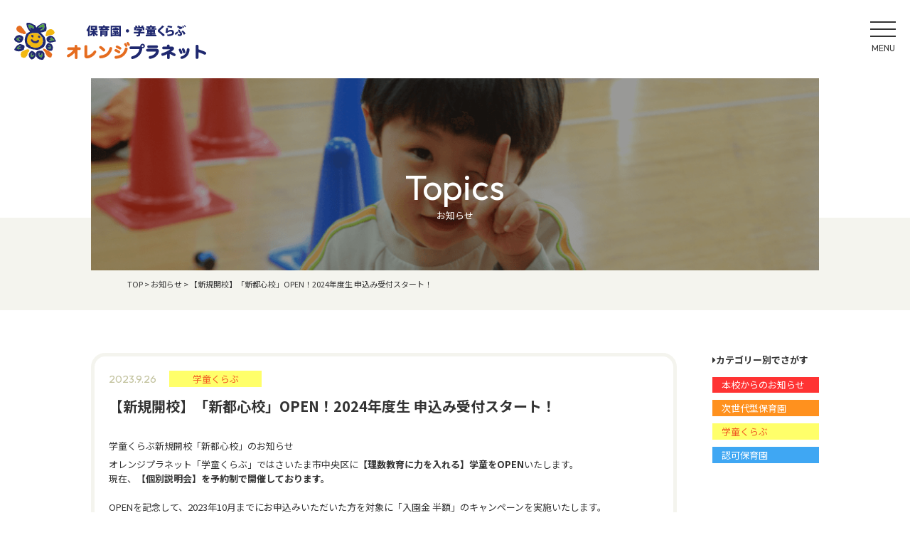

--- FILE ---
content_type: text/html; charset=UTF-8
request_url: https://o-planet.jp/topics/%E3%80%90%E6%96%B0%E8%A6%8F%E9%96%8B%E6%A0%A1%E3%80%91%E3%80%8C%E6%96%B0%E9%83%BD%E5%BF%83%E6%A0%A1%E3%80%8Dopen%EF%BC%812024%E5%B9%B4%E5%BA%A6%E7%94%9F-%E7%94%B3%E8%BE%BC%E3%81%BF%E5%8F%97%E4%BB%98/
body_size: 12246
content:
<!DOCTYPE html>
<html lang="ja">
<head>
	<meta charset="UTF-8">
	<title>【新規開校】「新都心校」OPEN！2024年度生 申込み受付スタート！ | オレンジプラネットオレンジプラネット</title>
  <meta name="viewport" content="width=device-width, initial-scale=1.0, minimal-ui">
  

		<!-- All in One SEO 4.9.3 - aioseo.com -->
	<meta name="robots" content="max-image-preview:large" />
	<link rel="canonical" href="https://o-planet.jp/topics/%e3%80%90%e6%96%b0%e8%a6%8f%e9%96%8b%e6%a0%a1%e3%80%91%e3%80%8c%e6%96%b0%e9%83%bd%e5%bf%83%e6%a0%a1%e3%80%8dopen%ef%bc%812024%e5%b9%b4%e5%ba%a6%e7%94%9f-%e7%94%b3%e8%be%bc%e3%81%bf%e5%8f%97%e4%bb%98/" />
	<meta name="generator" content="All in One SEO (AIOSEO) 4.9.3" />
		<meta property="og:locale" content="ja_JP" />
		<meta property="og:site_name" content="オレンジプラネット | おうちの方が働いている間に「表現力をみがき、感性をみがき、能力開発もしてしまう、 体もきたえる」次世代型の理想の子育て・ 保育･学童施設です。《これはすべてのジャンルのノウハウを長年実践している 教育機関しかできないことです》" />
		<meta property="og:type" content="article" />
		<meta property="og:title" content="【新規開校】「新都心校」OPEN！2024年度生 申込み受付スタート！ | オレンジプラネット" />
		<meta property="og:url" content="https://o-planet.jp/topics/%e3%80%90%e6%96%b0%e8%a6%8f%e9%96%8b%e6%a0%a1%e3%80%91%e3%80%8c%e6%96%b0%e9%83%bd%e5%bf%83%e6%a0%a1%e3%80%8dopen%ef%bc%812024%e5%b9%b4%e5%ba%a6%e7%94%9f-%e7%94%b3%e8%be%bc%e3%81%bf%e5%8f%97%e4%bb%98/" />
		<meta property="article:published_time" content="2023-09-26T02:48:15+00:00" />
		<meta property="article:modified_time" content="2023-10-05T06:49:12+00:00" />
		<meta name="twitter:card" content="summary" />
		<meta name="twitter:title" content="【新規開校】「新都心校」OPEN！2024年度生 申込み受付スタート！ | オレンジプラネット" />
		<script type="application/ld+json" class="aioseo-schema">
			{"@context":"https:\/\/schema.org","@graph":[{"@type":"BreadcrumbList","@id":"https:\/\/o-planet.jp\/topics\/%e3%80%90%e6%96%b0%e8%a6%8f%e9%96%8b%e6%a0%a1%e3%80%91%e3%80%8c%e6%96%b0%e9%83%bd%e5%bf%83%e6%a0%a1%e3%80%8dopen%ef%bc%812024%e5%b9%b4%e5%ba%a6%e7%94%9f-%e7%94%b3%e8%be%bc%e3%81%bf%e5%8f%97%e4%bb%98\/#breadcrumblist","itemListElement":[{"@type":"ListItem","@id":"https:\/\/o-planet.jp#listItem","position":1,"name":"\u30db\u30fc\u30e0","item":"https:\/\/o-planet.jp","nextItem":{"@type":"ListItem","@id":"https:\/\/o-planet.jp\/topics\/#listItem","name":"\u304a\u77e5\u3089\u305b"}},{"@type":"ListItem","@id":"https:\/\/o-planet.jp\/topics\/#listItem","position":2,"name":"\u304a\u77e5\u3089\u305b","item":"https:\/\/o-planet.jp\/topics\/","nextItem":{"@type":"ListItem","@id":"https:\/\/o-planet.jp\/cpcat\/post_gakudo\/#listItem","name":"\u5b66\u7ae5\u304f\u3089\u3076"},"previousItem":{"@type":"ListItem","@id":"https:\/\/o-planet.jp#listItem","name":"\u30db\u30fc\u30e0"}},{"@type":"ListItem","@id":"https:\/\/o-planet.jp\/cpcat\/post_gakudo\/#listItem","position":3,"name":"\u5b66\u7ae5\u304f\u3089\u3076","item":"https:\/\/o-planet.jp\/cpcat\/post_gakudo\/","nextItem":{"@type":"ListItem","@id":"https:\/\/o-planet.jp\/topics\/%e3%80%90%e6%96%b0%e8%a6%8f%e9%96%8b%e6%a0%a1%e3%80%91%e3%80%8c%e6%96%b0%e9%83%bd%e5%bf%83%e6%a0%a1%e3%80%8dopen%ef%bc%812024%e5%b9%b4%e5%ba%a6%e7%94%9f-%e7%94%b3%e8%be%bc%e3%81%bf%e5%8f%97%e4%bb%98\/#listItem","name":"\u3010\u65b0\u898f\u958b\u6821\u3011\u300c\u65b0\u90fd\u5fc3\u6821\u300dOPEN\uff012024\u5e74\u5ea6\u751f \u7533\u8fbc\u307f\u53d7\u4ed8\u30b9\u30bf\u30fc\u30c8\uff01"},"previousItem":{"@type":"ListItem","@id":"https:\/\/o-planet.jp\/topics\/#listItem","name":"\u304a\u77e5\u3089\u305b"}},{"@type":"ListItem","@id":"https:\/\/o-planet.jp\/topics\/%e3%80%90%e6%96%b0%e8%a6%8f%e9%96%8b%e6%a0%a1%e3%80%91%e3%80%8c%e6%96%b0%e9%83%bd%e5%bf%83%e6%a0%a1%e3%80%8dopen%ef%bc%812024%e5%b9%b4%e5%ba%a6%e7%94%9f-%e7%94%b3%e8%be%bc%e3%81%bf%e5%8f%97%e4%bb%98\/#listItem","position":4,"name":"\u3010\u65b0\u898f\u958b\u6821\u3011\u300c\u65b0\u90fd\u5fc3\u6821\u300dOPEN\uff012024\u5e74\u5ea6\u751f \u7533\u8fbc\u307f\u53d7\u4ed8\u30b9\u30bf\u30fc\u30c8\uff01","previousItem":{"@type":"ListItem","@id":"https:\/\/o-planet.jp\/cpcat\/post_gakudo\/#listItem","name":"\u5b66\u7ae5\u304f\u3089\u3076"}}]},{"@type":"Organization","@id":"https:\/\/o-planet.jp\/#organization","name":"\u682a\u5f0f\u4f1a\u793e\u30aa\u30ec\u30f3\u30b8\u30d7\u30e9\u30cd\u30c3\u30c8","description":"\u304a\u3046\u3061\u306e\u65b9\u304c\u50cd\u3044\u3066\u3044\u308b\u9593\u306b\u300c\u8868\u73fe\u529b\u3092\u307f\u304c\u304d\u3001\u611f\u6027\u3092\u307f\u304c\u304d\u3001\u80fd\u529b\u958b\u767a\u3082\u3057\u3066\u3057\u307e\u3046\u3001 \u4f53\u3082\u304d\u305f\u3048\u308b\u300d\u6b21\u4e16\u4ee3\u578b\u306e\u7406\u60f3\u306e\u5b50\u80b2\u3066\u30fb \u4fdd\u80b2\uff65\u5b66\u7ae5\u65bd\u8a2d\u3067\u3059\u3002\u300a\u3053\u308c\u306f\u3059\u3079\u3066\u306e\u30b8\u30e3\u30f3\u30eb\u306e\u30ce\u30a6\u30cf\u30a6\u3092\u9577\u5e74\u5b9f\u8df5\u3057\u3066\u3044\u308b \u6559\u80b2\u6a5f\u95a2\u3057\u304b\u3067\u304d\u306a\u3044\u3053\u3068\u3067\u3059\u300b","url":"https:\/\/o-planet.jp\/","telephone":"+81488270005","logo":{"@type":"ImageObject","url":"https:\/\/o-planet.jp\/wp-content\/uploads\/2020\/09\/cropped-op.png","@id":"https:\/\/o-planet.jp\/topics\/%e3%80%90%e6%96%b0%e8%a6%8f%e9%96%8b%e6%a0%a1%e3%80%91%e3%80%8c%e6%96%b0%e9%83%bd%e5%bf%83%e6%a0%a1%e3%80%8dopen%ef%bc%812024%e5%b9%b4%e5%ba%a6%e7%94%9f-%e7%94%b3%e8%be%bc%e3%81%bf%e5%8f%97%e4%bb%98\/#organizationLogo","width":512,"height":512},"image":{"@id":"https:\/\/o-planet.jp\/topics\/%e3%80%90%e6%96%b0%e8%a6%8f%e9%96%8b%e6%a0%a1%e3%80%91%e3%80%8c%e6%96%b0%e9%83%bd%e5%bf%83%e6%a0%a1%e3%80%8dopen%ef%bc%812024%e5%b9%b4%e5%ba%a6%e7%94%9f-%e7%94%b3%e8%be%bc%e3%81%bf%e5%8f%97%e4%bb%98\/#organizationLogo"}},{"@type":"WebPage","@id":"https:\/\/o-planet.jp\/topics\/%e3%80%90%e6%96%b0%e8%a6%8f%e9%96%8b%e6%a0%a1%e3%80%91%e3%80%8c%e6%96%b0%e9%83%bd%e5%bf%83%e6%a0%a1%e3%80%8dopen%ef%bc%812024%e5%b9%b4%e5%ba%a6%e7%94%9f-%e7%94%b3%e8%be%bc%e3%81%bf%e5%8f%97%e4%bb%98\/#webpage","url":"https:\/\/o-planet.jp\/topics\/%e3%80%90%e6%96%b0%e8%a6%8f%e9%96%8b%e6%a0%a1%e3%80%91%e3%80%8c%e6%96%b0%e9%83%bd%e5%bf%83%e6%a0%a1%e3%80%8dopen%ef%bc%812024%e5%b9%b4%e5%ba%a6%e7%94%9f-%e7%94%b3%e8%be%bc%e3%81%bf%e5%8f%97%e4%bb%98\/","name":"\u3010\u65b0\u898f\u958b\u6821\u3011\u300c\u65b0\u90fd\u5fc3\u6821\u300dOPEN\uff012024\u5e74\u5ea6\u751f \u7533\u8fbc\u307f\u53d7\u4ed8\u30b9\u30bf\u30fc\u30c8\uff01 | \u30aa\u30ec\u30f3\u30b8\u30d7\u30e9\u30cd\u30c3\u30c8","inLanguage":"ja","isPartOf":{"@id":"https:\/\/o-planet.jp\/#website"},"breadcrumb":{"@id":"https:\/\/o-planet.jp\/topics\/%e3%80%90%e6%96%b0%e8%a6%8f%e9%96%8b%e6%a0%a1%e3%80%91%e3%80%8c%e6%96%b0%e9%83%bd%e5%bf%83%e6%a0%a1%e3%80%8dopen%ef%bc%812024%e5%b9%b4%e5%ba%a6%e7%94%9f-%e7%94%b3%e8%be%bc%e3%81%bf%e5%8f%97%e4%bb%98\/#breadcrumblist"},"datePublished":"2023-09-26T11:48:15+09:00","dateModified":"2023-10-05T15:49:12+09:00"},{"@type":"WebSite","@id":"https:\/\/o-planet.jp\/#website","url":"https:\/\/o-planet.jp\/","name":"\u30aa\u30ec\u30f3\u30b8\u30d7\u30e9\u30cd\u30c3\u30c8","description":"\u304a\u3046\u3061\u306e\u65b9\u304c\u50cd\u3044\u3066\u3044\u308b\u9593\u306b\u300c\u8868\u73fe\u529b\u3092\u307f\u304c\u304d\u3001\u611f\u6027\u3092\u307f\u304c\u304d\u3001\u80fd\u529b\u958b\u767a\u3082\u3057\u3066\u3057\u307e\u3046\u3001 \u4f53\u3082\u304d\u305f\u3048\u308b\u300d\u6b21\u4e16\u4ee3\u578b\u306e\u7406\u60f3\u306e\u5b50\u80b2\u3066\u30fb \u4fdd\u80b2\uff65\u5b66\u7ae5\u65bd\u8a2d\u3067\u3059\u3002\u300a\u3053\u308c\u306f\u3059\u3079\u3066\u306e\u30b8\u30e3\u30f3\u30eb\u306e\u30ce\u30a6\u30cf\u30a6\u3092\u9577\u5e74\u5b9f\u8df5\u3057\u3066\u3044\u308b \u6559\u80b2\u6a5f\u95a2\u3057\u304b\u3067\u304d\u306a\u3044\u3053\u3068\u3067\u3059\u300b","inLanguage":"ja","publisher":{"@id":"https:\/\/o-planet.jp\/#organization"}}]}
		</script>
		<!-- All in One SEO -->

<link rel='dns-prefetch' href='//cdnjs.cloudflare.com' />
<link rel='dns-prefetch' href='//ajaxzip3.github.io' />
<link rel='dns-prefetch' href='//yubinbango.github.io' />
<link rel='dns-prefetch' href='//use.fontawesome.com' />
<link rel="alternate" title="oEmbed (JSON)" type="application/json+oembed" href="https://o-planet.jp/wp-json/oembed/1.0/embed?url=https%3A%2F%2Fo-planet.jp%2Ftopics%2F%25e3%2580%2590%25e6%2596%25b0%25e8%25a6%258f%25e9%2596%258b%25e6%25a0%25a1%25e3%2580%2591%25e3%2580%258c%25e6%2596%25b0%25e9%2583%25bd%25e5%25bf%2583%25e6%25a0%25a1%25e3%2580%258dopen%25ef%25bc%25812024%25e5%25b9%25b4%25e5%25ba%25a6%25e7%2594%259f-%25e7%2594%25b3%25e8%25be%25bc%25e3%2581%25bf%25e5%258f%2597%25e4%25bb%2598%2F" />
<link rel="alternate" title="oEmbed (XML)" type="text/xml+oembed" href="https://o-planet.jp/wp-json/oembed/1.0/embed?url=https%3A%2F%2Fo-planet.jp%2Ftopics%2F%25e3%2580%2590%25e6%2596%25b0%25e8%25a6%258f%25e9%2596%258b%25e6%25a0%25a1%25e3%2580%2591%25e3%2580%258c%25e6%2596%25b0%25e9%2583%25bd%25e5%25bf%2583%25e6%25a0%25a1%25e3%2580%258dopen%25ef%25bc%25812024%25e5%25b9%25b4%25e5%25ba%25a6%25e7%2594%259f-%25e7%2594%25b3%25e8%25be%25bc%25e3%2581%25bf%25e5%258f%2597%25e4%25bb%2598%2F&#038;format=xml" />
<style id='wp-img-auto-sizes-contain-inline-css' type='text/css'>
img:is([sizes=auto i],[sizes^="auto," i]){contain-intrinsic-size:3000px 1500px}
/*# sourceURL=wp-img-auto-sizes-contain-inline-css */
</style>
<link rel='stylesheet' id='sbi_styles-css' href='https://o-planet.jp/wp-content/plugins/instagram-feed/css/sbi-styles.min.css?ver=6.10.0' type='text/css' media='all' />
<style id='wp-emoji-styles-inline-css' type='text/css'>

	img.wp-smiley, img.emoji {
		display: inline !important;
		border: none !important;
		box-shadow: none !important;
		height: 1em !important;
		width: 1em !important;
		margin: 0 0.07em !important;
		vertical-align: -0.1em !important;
		background: none !important;
		padding: 0 !important;
	}
/*# sourceURL=wp-emoji-styles-inline-css */
</style>
<link rel='stylesheet' id='wp-block-library-css' href='https://o-planet.jp/wp-includes/css/dist/block-library/style.min.css?ver=6.9' type='text/css' media='all' />
<style id='wp-block-paragraph-inline-css' type='text/css'>
.is-small-text{font-size:.875em}.is-regular-text{font-size:1em}.is-large-text{font-size:2.25em}.is-larger-text{font-size:3em}.has-drop-cap:not(:focus):first-letter{float:left;font-size:8.4em;font-style:normal;font-weight:100;line-height:.68;margin:.05em .1em 0 0;text-transform:uppercase}body.rtl .has-drop-cap:not(:focus):first-letter{float:none;margin-left:.1em}p.has-drop-cap.has-background{overflow:hidden}:root :where(p.has-background){padding:1.25em 2.375em}:where(p.has-text-color:not(.has-link-color)) a{color:inherit}p.has-text-align-left[style*="writing-mode:vertical-lr"],p.has-text-align-right[style*="writing-mode:vertical-rl"]{rotate:180deg}
/*# sourceURL=https://o-planet.jp/wp-includes/blocks/paragraph/style.min.css */
</style>
<style id='global-styles-inline-css' type='text/css'>
:root{--wp--preset--aspect-ratio--square: 1;--wp--preset--aspect-ratio--4-3: 4/3;--wp--preset--aspect-ratio--3-4: 3/4;--wp--preset--aspect-ratio--3-2: 3/2;--wp--preset--aspect-ratio--2-3: 2/3;--wp--preset--aspect-ratio--16-9: 16/9;--wp--preset--aspect-ratio--9-16: 9/16;--wp--preset--color--black: #000000;--wp--preset--color--cyan-bluish-gray: #abb8c3;--wp--preset--color--white: #ffffff;--wp--preset--color--pale-pink: #f78da7;--wp--preset--color--vivid-red: #cf2e2e;--wp--preset--color--luminous-vivid-orange: #ff6900;--wp--preset--color--luminous-vivid-amber: #fcb900;--wp--preset--color--light-green-cyan: #7bdcb5;--wp--preset--color--vivid-green-cyan: #00d084;--wp--preset--color--pale-cyan-blue: #8ed1fc;--wp--preset--color--vivid-cyan-blue: #0693e3;--wp--preset--color--vivid-purple: #9b51e0;--wp--preset--gradient--vivid-cyan-blue-to-vivid-purple: linear-gradient(135deg,rgb(6,147,227) 0%,rgb(155,81,224) 100%);--wp--preset--gradient--light-green-cyan-to-vivid-green-cyan: linear-gradient(135deg,rgb(122,220,180) 0%,rgb(0,208,130) 100%);--wp--preset--gradient--luminous-vivid-amber-to-luminous-vivid-orange: linear-gradient(135deg,rgb(252,185,0) 0%,rgb(255,105,0) 100%);--wp--preset--gradient--luminous-vivid-orange-to-vivid-red: linear-gradient(135deg,rgb(255,105,0) 0%,rgb(207,46,46) 100%);--wp--preset--gradient--very-light-gray-to-cyan-bluish-gray: linear-gradient(135deg,rgb(238,238,238) 0%,rgb(169,184,195) 100%);--wp--preset--gradient--cool-to-warm-spectrum: linear-gradient(135deg,rgb(74,234,220) 0%,rgb(151,120,209) 20%,rgb(207,42,186) 40%,rgb(238,44,130) 60%,rgb(251,105,98) 80%,rgb(254,248,76) 100%);--wp--preset--gradient--blush-light-purple: linear-gradient(135deg,rgb(255,206,236) 0%,rgb(152,150,240) 100%);--wp--preset--gradient--blush-bordeaux: linear-gradient(135deg,rgb(254,205,165) 0%,rgb(254,45,45) 50%,rgb(107,0,62) 100%);--wp--preset--gradient--luminous-dusk: linear-gradient(135deg,rgb(255,203,112) 0%,rgb(199,81,192) 50%,rgb(65,88,208) 100%);--wp--preset--gradient--pale-ocean: linear-gradient(135deg,rgb(255,245,203) 0%,rgb(182,227,212) 50%,rgb(51,167,181) 100%);--wp--preset--gradient--electric-grass: linear-gradient(135deg,rgb(202,248,128) 0%,rgb(113,206,126) 100%);--wp--preset--gradient--midnight: linear-gradient(135deg,rgb(2,3,129) 0%,rgb(40,116,252) 100%);--wp--preset--font-size--small: 13px;--wp--preset--font-size--medium: 20px;--wp--preset--font-size--large: 36px;--wp--preset--font-size--x-large: 42px;--wp--preset--spacing--20: 0.44rem;--wp--preset--spacing--30: 0.67rem;--wp--preset--spacing--40: 1rem;--wp--preset--spacing--50: 1.5rem;--wp--preset--spacing--60: 2.25rem;--wp--preset--spacing--70: 3.38rem;--wp--preset--spacing--80: 5.06rem;--wp--preset--shadow--natural: 6px 6px 9px rgba(0, 0, 0, 0.2);--wp--preset--shadow--deep: 12px 12px 50px rgba(0, 0, 0, 0.4);--wp--preset--shadow--sharp: 6px 6px 0px rgba(0, 0, 0, 0.2);--wp--preset--shadow--outlined: 6px 6px 0px -3px rgb(255, 255, 255), 6px 6px rgb(0, 0, 0);--wp--preset--shadow--crisp: 6px 6px 0px rgb(0, 0, 0);}:where(.is-layout-flex){gap: 0.5em;}:where(.is-layout-grid){gap: 0.5em;}body .is-layout-flex{display: flex;}.is-layout-flex{flex-wrap: wrap;align-items: center;}.is-layout-flex > :is(*, div){margin: 0;}body .is-layout-grid{display: grid;}.is-layout-grid > :is(*, div){margin: 0;}:where(.wp-block-columns.is-layout-flex){gap: 2em;}:where(.wp-block-columns.is-layout-grid){gap: 2em;}:where(.wp-block-post-template.is-layout-flex){gap: 1.25em;}:where(.wp-block-post-template.is-layout-grid){gap: 1.25em;}.has-black-color{color: var(--wp--preset--color--black) !important;}.has-cyan-bluish-gray-color{color: var(--wp--preset--color--cyan-bluish-gray) !important;}.has-white-color{color: var(--wp--preset--color--white) !important;}.has-pale-pink-color{color: var(--wp--preset--color--pale-pink) !important;}.has-vivid-red-color{color: var(--wp--preset--color--vivid-red) !important;}.has-luminous-vivid-orange-color{color: var(--wp--preset--color--luminous-vivid-orange) !important;}.has-luminous-vivid-amber-color{color: var(--wp--preset--color--luminous-vivid-amber) !important;}.has-light-green-cyan-color{color: var(--wp--preset--color--light-green-cyan) !important;}.has-vivid-green-cyan-color{color: var(--wp--preset--color--vivid-green-cyan) !important;}.has-pale-cyan-blue-color{color: var(--wp--preset--color--pale-cyan-blue) !important;}.has-vivid-cyan-blue-color{color: var(--wp--preset--color--vivid-cyan-blue) !important;}.has-vivid-purple-color{color: var(--wp--preset--color--vivid-purple) !important;}.has-black-background-color{background-color: var(--wp--preset--color--black) !important;}.has-cyan-bluish-gray-background-color{background-color: var(--wp--preset--color--cyan-bluish-gray) !important;}.has-white-background-color{background-color: var(--wp--preset--color--white) !important;}.has-pale-pink-background-color{background-color: var(--wp--preset--color--pale-pink) !important;}.has-vivid-red-background-color{background-color: var(--wp--preset--color--vivid-red) !important;}.has-luminous-vivid-orange-background-color{background-color: var(--wp--preset--color--luminous-vivid-orange) !important;}.has-luminous-vivid-amber-background-color{background-color: var(--wp--preset--color--luminous-vivid-amber) !important;}.has-light-green-cyan-background-color{background-color: var(--wp--preset--color--light-green-cyan) !important;}.has-vivid-green-cyan-background-color{background-color: var(--wp--preset--color--vivid-green-cyan) !important;}.has-pale-cyan-blue-background-color{background-color: var(--wp--preset--color--pale-cyan-blue) !important;}.has-vivid-cyan-blue-background-color{background-color: var(--wp--preset--color--vivid-cyan-blue) !important;}.has-vivid-purple-background-color{background-color: var(--wp--preset--color--vivid-purple) !important;}.has-black-border-color{border-color: var(--wp--preset--color--black) !important;}.has-cyan-bluish-gray-border-color{border-color: var(--wp--preset--color--cyan-bluish-gray) !important;}.has-white-border-color{border-color: var(--wp--preset--color--white) !important;}.has-pale-pink-border-color{border-color: var(--wp--preset--color--pale-pink) !important;}.has-vivid-red-border-color{border-color: var(--wp--preset--color--vivid-red) !important;}.has-luminous-vivid-orange-border-color{border-color: var(--wp--preset--color--luminous-vivid-orange) !important;}.has-luminous-vivid-amber-border-color{border-color: var(--wp--preset--color--luminous-vivid-amber) !important;}.has-light-green-cyan-border-color{border-color: var(--wp--preset--color--light-green-cyan) !important;}.has-vivid-green-cyan-border-color{border-color: var(--wp--preset--color--vivid-green-cyan) !important;}.has-pale-cyan-blue-border-color{border-color: var(--wp--preset--color--pale-cyan-blue) !important;}.has-vivid-cyan-blue-border-color{border-color: var(--wp--preset--color--vivid-cyan-blue) !important;}.has-vivid-purple-border-color{border-color: var(--wp--preset--color--vivid-purple) !important;}.has-vivid-cyan-blue-to-vivid-purple-gradient-background{background: var(--wp--preset--gradient--vivid-cyan-blue-to-vivid-purple) !important;}.has-light-green-cyan-to-vivid-green-cyan-gradient-background{background: var(--wp--preset--gradient--light-green-cyan-to-vivid-green-cyan) !important;}.has-luminous-vivid-amber-to-luminous-vivid-orange-gradient-background{background: var(--wp--preset--gradient--luminous-vivid-amber-to-luminous-vivid-orange) !important;}.has-luminous-vivid-orange-to-vivid-red-gradient-background{background: var(--wp--preset--gradient--luminous-vivid-orange-to-vivid-red) !important;}.has-very-light-gray-to-cyan-bluish-gray-gradient-background{background: var(--wp--preset--gradient--very-light-gray-to-cyan-bluish-gray) !important;}.has-cool-to-warm-spectrum-gradient-background{background: var(--wp--preset--gradient--cool-to-warm-spectrum) !important;}.has-blush-light-purple-gradient-background{background: var(--wp--preset--gradient--blush-light-purple) !important;}.has-blush-bordeaux-gradient-background{background: var(--wp--preset--gradient--blush-bordeaux) !important;}.has-luminous-dusk-gradient-background{background: var(--wp--preset--gradient--luminous-dusk) !important;}.has-pale-ocean-gradient-background{background: var(--wp--preset--gradient--pale-ocean) !important;}.has-electric-grass-gradient-background{background: var(--wp--preset--gradient--electric-grass) !important;}.has-midnight-gradient-background{background: var(--wp--preset--gradient--midnight) !important;}.has-small-font-size{font-size: var(--wp--preset--font-size--small) !important;}.has-medium-font-size{font-size: var(--wp--preset--font-size--medium) !important;}.has-large-font-size{font-size: var(--wp--preset--font-size--large) !important;}.has-x-large-font-size{font-size: var(--wp--preset--font-size--x-large) !important;}
/*# sourceURL=global-styles-inline-css */
</style>

<style id='classic-theme-styles-inline-css' type='text/css'>
/*! This file is auto-generated */
.wp-block-button__link{color:#fff;background-color:#32373c;border-radius:9999px;box-shadow:none;text-decoration:none;padding:calc(.667em + 2px) calc(1.333em + 2px);font-size:1.125em}.wp-block-file__button{background:#32373c;color:#fff;text-decoration:none}
/*# sourceURL=/wp-includes/css/classic-themes.min.css */
</style>
<style id='font-awesome-svg-styles-default-inline-css' type='text/css'>
.svg-inline--fa {
  display: inline-block;
  height: 1em;
  overflow: visible;
  vertical-align: -.125em;
}
/*# sourceURL=font-awesome-svg-styles-default-inline-css */
</style>
<link rel='stylesheet' id='font-awesome-svg-styles-css' href='https://o-planet.jp/wp-content/uploads/font-awesome/v5.14.0/css/svg-with-js.css' type='text/css' media='all' />
<style id='font-awesome-svg-styles-inline-css' type='text/css'>
   .wp-block-font-awesome-icon svg::before,
   .wp-rich-text-font-awesome-icon svg::before {content: unset;}
/*# sourceURL=font-awesome-svg-styles-inline-css */
</style>
<link rel='stylesheet' id='contact-form-7-css' href='https://o-planet.jp/wp-content/plugins/contact-form-7/includes/css/styles.css?ver=6.1.3' type='text/css' media='all' />
<link rel='stylesheet' id='jquery-ui-dialog-min-css-css' href='https://o-planet.jp/wp-includes/css/jquery-ui-dialog.min.css?ver=6.9' type='text/css' media='all' />
<link rel='stylesheet' id='contact-form-7-confirm-plus-css' href='https://o-planet.jp/wp-content/plugins/confirm-plus-contact-form-7/assets/css/styles.css?ver=20240726_032414' type='text/css' media='all' />
<link rel='stylesheet' id='searchandfilter-css' href='https://o-planet.jp/wp-content/plugins/search-filter/style.css?ver=1' type='text/css' media='all' />
<link rel='stylesheet' id='wpcf7-redirect-script-frontend-css' href='https://o-planet.jp/wp-content/plugins/wpcf7-redirect/build/assets/frontend-script.css?ver=2c532d7e2be36f6af233' type='text/css' media='all' />
<link rel='stylesheet' id='wp-pagenavi-css' href='https://o-planet.jp/wp-content/plugins/wp-pagenavi/pagenavi-css.css?ver=2.70' type='text/css' media='all' />
<link rel='stylesheet' id='arkhe-blocks-front-css' href='https://o-planet.jp/wp-content/plugins/arkhe-blocks-pro/dist/css/front.css?ver=2.28.0' type='text/css' media='all' />
<style id='arkhe-blocks-front-inline-css' type='text/css'>
body{--arkb-marker-color:#ffdc40;--arkb-marker-start:1em;--arkb-marker-style:linear-gradient(transparent var(--arkb-marker-start), var(--arkb-marker-color) 0)}
/*# sourceURL=arkhe-blocks-front-inline-css */
</style>
<link rel='stylesheet' id='slick-css' href='//cdnjs.cloudflare.com/ajax/libs/slick-carousel/1.9.0/slick.min.css' type='text/css' media='all' />
<link rel='stylesheet' id='slicktheme-css' href='//cdnjs.cloudflare.com/ajax/libs/slick-carousel/1.9.0/slick-theme.min.css' type='text/css' media='all' />
<link rel='stylesheet' id='style-css' href='https://o-planet.jp/wp-content/themes/2024-06-oplanet/css/style.css?ver=1.0.5' type='text/css' media='all' />
<link rel='stylesheet' id='font-awesome-official-css' href='https://use.fontawesome.com/releases/v5.14.0/css/all.css' type='text/css' media='all' integrity="sha384-HzLeBuhoNPvSl5KYnjx0BT+WB0QEEqLprO+NBkkk5gbc67FTaL7XIGa2w1L0Xbgc" crossorigin="anonymous" />
<link rel='stylesheet' id='font-awesome-official-v4shim-css' href='https://use.fontawesome.com/releases/v5.14.0/css/v4-shims.css' type='text/css' media='all' integrity="sha384-9aKO2QU3KETrRCCXFbhLK16iRd15nC+OYEmpVb54jY8/CEXz/GVRsnM73wcbYw+m" crossorigin="anonymous" />
<style id='font-awesome-official-v4shim-inline-css' type='text/css'>
@font-face {
font-family: "FontAwesome";
font-display: block;
src: url("https://use.fontawesome.com/releases/v5.14.0/webfonts/fa-brands-400.eot"),
		url("https://use.fontawesome.com/releases/v5.14.0/webfonts/fa-brands-400.eot?#iefix") format("embedded-opentype"),
		url("https://use.fontawesome.com/releases/v5.14.0/webfonts/fa-brands-400.woff2") format("woff2"),
		url("https://use.fontawesome.com/releases/v5.14.0/webfonts/fa-brands-400.woff") format("woff"),
		url("https://use.fontawesome.com/releases/v5.14.0/webfonts/fa-brands-400.ttf") format("truetype"),
		url("https://use.fontawesome.com/releases/v5.14.0/webfonts/fa-brands-400.svg#fontawesome") format("svg");
}

@font-face {
font-family: "FontAwesome";
font-display: block;
src: url("https://use.fontawesome.com/releases/v5.14.0/webfonts/fa-solid-900.eot"),
		url("https://use.fontawesome.com/releases/v5.14.0/webfonts/fa-solid-900.eot?#iefix") format("embedded-opentype"),
		url("https://use.fontawesome.com/releases/v5.14.0/webfonts/fa-solid-900.woff2") format("woff2"),
		url("https://use.fontawesome.com/releases/v5.14.0/webfonts/fa-solid-900.woff") format("woff"),
		url("https://use.fontawesome.com/releases/v5.14.0/webfonts/fa-solid-900.ttf") format("truetype"),
		url("https://use.fontawesome.com/releases/v5.14.0/webfonts/fa-solid-900.svg#fontawesome") format("svg");
}

@font-face {
font-family: "FontAwesome";
font-display: block;
src: url("https://use.fontawesome.com/releases/v5.14.0/webfonts/fa-regular-400.eot"),
		url("https://use.fontawesome.com/releases/v5.14.0/webfonts/fa-regular-400.eot?#iefix") format("embedded-opentype"),
		url("https://use.fontawesome.com/releases/v5.14.0/webfonts/fa-regular-400.woff2") format("woff2"),
		url("https://use.fontawesome.com/releases/v5.14.0/webfonts/fa-regular-400.woff") format("woff"),
		url("https://use.fontawesome.com/releases/v5.14.0/webfonts/fa-regular-400.ttf") format("truetype"),
		url("https://use.fontawesome.com/releases/v5.14.0/webfonts/fa-regular-400.svg#fontawesome") format("svg");
unicode-range: U+F004-F005,U+F007,U+F017,U+F022,U+F024,U+F02E,U+F03E,U+F044,U+F057-F059,U+F06E,U+F070,U+F075,U+F07B-F07C,U+F080,U+F086,U+F089,U+F094,U+F09D,U+F0A0,U+F0A4-F0A7,U+F0C5,U+F0C7-F0C8,U+F0E0,U+F0EB,U+F0F3,U+F0F8,U+F0FE,U+F111,U+F118-F11A,U+F11C,U+F133,U+F144,U+F146,U+F14A,U+F14D-F14E,U+F150-F152,U+F15B-F15C,U+F164-F165,U+F185-F186,U+F191-F192,U+F1AD,U+F1C1-F1C9,U+F1CD,U+F1D8,U+F1E3,U+F1EA,U+F1F6,U+F1F9,U+F20A,U+F247-F249,U+F24D,U+F254-F25B,U+F25D,U+F267,U+F271-F274,U+F279,U+F28B,U+F28D,U+F2B5-F2B6,U+F2B9,U+F2BB,U+F2BD,U+F2C1-F2C2,U+F2D0,U+F2D2,U+F2DC,U+F2ED,U+F328,U+F358-F35B,U+F3A5,U+F3D1,U+F410,U+F4AD;
}
/*# sourceURL=font-awesome-official-v4shim-inline-css */
</style>
<link rel='stylesheet' id='dashicons-css' href='https://o-planet.jp/wp-includes/css/dashicons.min.css?ver=6.9' type='text/css' media='all' />
<script type="text/javascript" src="https://o-planet.jp/wp-includes/js/jquery/jquery.min.js?ver=3.7.1" id="jquery-core-js"></script>
<script type="text/javascript" src="https://o-planet.jp/wp-includes/js/jquery/jquery-migrate.min.js?ver=3.4.1" id="jquery-migrate-js"></script>
<link rel="https://api.w.org/" href="https://o-planet.jp/wp-json/" /><link rel="alternate" title="JSON" type="application/json" href="https://o-planet.jp/wp-json/wp/v2/topics/707" /><link rel="EditURI" type="application/rsd+xml" title="RSD" href="https://o-planet.jp/xmlrpc.php?rsd" />
<meta name="generator" content="WordPress 6.9" />
<link rel='shortlink' href='https://o-planet.jp/?p=707' />
<link rel="icon" href="https://o-planet.jp/wp-content/uploads/2020/09/cropped-op-32x32.png" sizes="32x32" />
<link rel="icon" href="https://o-planet.jp/wp-content/uploads/2020/09/cropped-op-192x192.png" sizes="192x192" />
<link rel="apple-touch-icon" href="https://o-planet.jp/wp-content/uploads/2020/09/cropped-op-180x180.png" />
<meta name="msapplication-TileImage" content="https://o-planet.jp/wp-content/uploads/2020/09/cropped-op-270x270.png" />
</head>
<body class="wp-singular topics-template-default single single-topics postid-707 wp-theme-2024-06-oplanet">

<header>

  <h1 class="lv2Logo">
    <a href="https://o-planet.jp/">
      <img src="https://o-planet.jp/wp-content/themes/2024-06-oplanet/images/common/logo_yoko.svg" alt="オレンジプラネット">
    </a>
  </h1>


<!-- ハンバーガーメニュー -->
<div id="menu">
  <p>
    <span></span>
    <span></span>
    <span></span>
  </p>
</div>

<div id="menuOpen">
  <!-- ハンバーガーメニューOPEN -->
<div id="menuINNER">
    <nav>
    <ul>
      <li>
        <a href="https://o-planet.jp/">TOP</a>
      </li>
      <li>
        <a href="https://o-planet.jp/topics">お知らせ</a>
      </li>
    </ul>

    <ul>
      <li>
        <a href="https://o-planet.jp/vision">私たちの想い</a>
        <ul>
          <li>
            <a href="https://o-planet.jp/vision#philosophy">運営理念</a>
          </li>
          <li>
            <a href="https://o-planet.jp/vision#objective">保育方針</a>
          </li>
        </ul>
      </li>
      <li>
        <a href="https://o-planet.jp/program">プログラム</a>
      </li>
    </ul>

    <ul>
      <li>
        <a href="https://o-planet.jp/search">お近くの園を探す</a>
        <ul>
          <li>
            <a href="https://o-planet.jp/search_area/saitama">埼玉県</a>
          </li>
          <li>
            <a href="https://o-planet.jp/search_area/tokyo">東京都</a>
          </li>
          <li>
            <a href="https://o-planet.jp/search_area/kanagawa">神奈川県</a>
          </li>
        </ul>
      </li>
    </ul>

    <ul>
      <li>
        <a href="https://o-planet.jp/features">各園のご案内</a>
        <ul>
          <li>
            <a href="https://o-planet.jp/gakudo">学童くらぶ</a>
          </li>
          <li>
            <a href="https://o-planet.jp/ninka">認可保育園</a>
          </li>
          <li>
            <a href="https://o-planet.jp/hoiku">教育・習い事特化型保育園</a>
          </li>
          <li>
            <a href="https://o-planet.jp/brighton">インターナショナル保育園</a>
          </li>
          <li>
            <a href="https://o-planet.jp/lessons">習い事</a>
          </li>
        </ul>
      </li>
    </ul>
  </nav>

  <div class="navBTN">
    <ul class="formBTN">
      <li>
        <a href="https://o-planet.jp/request">資料請求</a>
      </li>
      <li>
        <a href="https://o-planet.jp/tour">説明会・見学会予約</a>
      </li>
    </ul>

    <ul class="companyBTN">
      <li>
        <a href="https://o-planet.jp/company">会社概要</a>
      </li>
      <li>
        <a href="https://o-planet.jp/privacy">プライバシーポリシー</a>
      </li>
    </ul>
  </div>
    




  <div id="menuSIDE" class="addressArea">
    <a href="https://o-planet.jp/" class="logo">
      <img src="https://o-planet.jp/wp-content/themes/2024-06-oplanet/images/common/logo.svg" alt="オレンジプラネット">
    </a>

    <address>
      <h2>株式会社オレンジプラネット</h2>
      <dl>
        <dt>本社</dt>
        <dd>
        〒330-0063<br>
        埼玉県さいたま市浦和区高砂<br>
        2-4-6 市民文化センタービル<br>
        <a href="tel:048-814-1017">TEL.048-814-1017</a>
        </dd>
      </dl>
    </address>

    <ul class="recruitBTN">
      <li>
        <a href="https://o-planet.jp/recruitment">採用情報</a>
      </li>
      <li>
        <a href="https://nichiboh.my.canva.site/o-planet/">［NEW］採用ページ</a>
      </li>
      <li>
        <a href="http://kokudai-group.com/recruit/#anc03">国大グループ 新卒採用</a>
      </li>
    </ul>
  </div><!-- #menuSIDE -->


  <ul class="snsBTN">
    <li>
      <a href="https://www.instagram.com/orange_honko/" target=”_blank”>
        <i class="fab fa-instagram"></i></a>
    </li>
    <li>
      <a href="https://www.youtube.com/channel/UCgA_b19qGS9GCmRMH83cqqQ" target=”_blank”>
      <i class="fab fa-youtube"></i>
      </a>
    </li>
  </ul>
<small>&copy;OrangePlanet Co., Ltd.</small>

</div><!-- #menuINNER -->


<img src="https://o-planet.jp/wp-content/themes/2024-06-oplanet/images/common/acc.png" alt="" class="accentIMG poyon"></div>


</header><!-- ///////////// ファーストビュー ///////////// -->
<div id="ttl2lv">
  <picture>
  <img src="https://o-planet.jp/wp-content/themes/2024-06-oplanet/images/topics/topics.png">

  <div class="ttl2lvCopy">
    <h2>topics</h2>
    <h3>お知らせ</h3>
  </div>
  </picture>

  <!-- パンくず -->
  <div class="breadcrumbs" typeof="BreadcrumbList" vocab="http://schema.org/">
    <span property="itemListElement" typeof="ListItem"><a property="item" typeof="WebPage" title="オレンジプラネットへ移動する" href="https://o-planet.jp" class="home" ><span property="name">TOP</span></a><meta property="position" content="1"></span> &gt; <span property="itemListElement" typeof="ListItem"><a property="item" typeof="WebPage" title="お知らせへ移動する" href="https://o-planet.jp/topics/" class="archive post-topics-archive" ><span property="name">お知らせ</span></a><meta property="position" content="2"></span> &gt; <span property="itemListElement" typeof="ListItem"><span property="name" class="post post-topics current-item">【新規開校】「新都心校」OPEN！2024年度生 申込み受付スタート！</span><meta property="url" content="https://o-planet.jp/topics/%e3%80%90%e6%96%b0%e8%a6%8f%e9%96%8b%e6%a0%a1%e3%80%91%e3%80%8c%e6%96%b0%e9%83%bd%e5%bf%83%e6%a0%a1%e3%80%8dopen%ef%bc%812024%e5%b9%b4%e5%ba%a6%e7%94%9f-%e7%94%b3%e8%be%bc%e3%81%bf%e5%8f%97%e4%bb%98/"><meta property="position" content="3"></span>  </div>
</div>
<main id="topics">
<div class="inner">
  <article>
    
    <time>2023.9.26</time>

    <span class="term_icon 
      post_gakudo    ">
      学童くらぶ    </span>

    <h3>【新規開校】「新都心校」OPEN！2024年度生 申込み受付スタート！</h3>

    <div class="post">
      
<p></p>



<p>学童くらぶ新規開校「新都心校」のお知らせ</p>



<p>オレンジプラネット「学童くらぶ」ではさいたま市中央区に<strong>【理数教育に力を入れる】学童をOPEN</strong>いたします。<br>現在、<strong>【個別説明会】を予約制で開催しております。</strong><br><br>OPENを記念して、2023年10月までにお申込みいただいた方を対象に「入園金 半額」のキャンペーンを実施いたします。</p>



<p>※兄弟枠や優先枠のご利用が多く入園枠に限りがござます。ご予約はお早めにお願いいたします。<br><br>■新都心校<br>　場所：学童くらぶオレンジプラネット 新都心校<br>　日にち：応相談<br>　時間：応相談<br><br><br><br>詳しくは<a href="https://o-planet.jp/gakudo/" target="_blank" rel="noreferrer noopener">施設</a>へお電話いただくか<strong><a href="https://o-planet.jp/tour/">【説明会予約フォーム】</a></strong>よりお問合せください。</p>
    </div>

    

    <!-- ページナビ -->
    <div class="wp-pagenavi-single">
      <div class="back">
        <a href="https://o-planet.jp/topics/%e3%80%90%e6%96%b0%e8%a6%8f%e9%96%8b%e6%a0%a1%e3%80%91%e3%80%8c%e3%82%a4%e3%83%b3%e3%82%b0%e3%83%aa%e3%83%83%e3%82%b7%e3%83%a5%e3%83%bb%e3%82%a2%e3%83%95%e3%82%bf%e3%83%bc%e3%83%bb%e3%82%b9%e3%82%af/" rel="prev">BACK</a>      </div>
      <div class="list">
        <a href="https://o-planet.jp/topics">お知らせ一覧</a>
      </div>
      <div class="next">
        <a href="https://o-planet.jp/topics/%e5%ad%a6%e7%ab%a5%e3%81%8f%e3%82%89%e3%81%b62024%e5%b9%b4%e5%ba%a6%e7%94%9f%e3%80%80%e7%a7%8b%e5%ad%a3%e8%aa%ac%e6%98%8e%e4%bc%9a%e7%94%b3%e3%81%97%e8%be%bc%e3%81%bf%e5%8f%97%e4%bb%98%e4%b8%ad/" rel="next">NEXT</a>      </div>
    </div>

  </article>

  <aside>
    <ul>
      <li class="cpcat">カテゴリー別でさがす<ul>	<li class="cat-item cat-item-19"><a href="https://o-planet.jp/cpcat/post_zentai/">本校からのお知らせ</a>
</li>
	<li class="cat-item cat-item-12"><a href="https://o-planet.jp/cpcat/post_hoiku/">次世代型保育園</a>
</li>
	<li class="cat-item cat-item-16"><a href="https://o-planet.jp/cpcat/post_gakudo/">学童くらぶ</a>
</li>
	<li class="cat-item cat-item-17"><a href="https://o-planet.jp/cpcat/post_ninka/">認可保育園</a>
</li>
</ul></li>    </ul>
  </aside>

</div>
</main>

<footer>

<div class="addressArea">
  <a href="https://o-planet.jp/" class="logo">
    <img src="https://o-planet.jp/wp-content/themes/2024-06-oplanet/images/common/logo.svg" alt="オレンジプラネット">
  </a>

  <address>
    <h2>株式会社オレンジプラネット</h2>
    <dl>
      <dt>本社</dt>
      <dd>
      〒330-0063<br>
      埼玉県さいたま市浦和区高砂<br>
      2-4-6 市民文化センタービル<br>
      <a href="tel:048-814-1017">TEL.048-814-1017</a>
      </dd>
    </dl>
  </address>

  <ul class="recruitBTN">
      <li>
        <a href="https://o-planet.jp/recruitment">採用情報</a>
      </li>
      <li>
        <a href="https://nichiboh.my.canva.site/o-planet/">［NEW］採用ページ</a>
      </li>
      <li>
        <a href="http://kokudai-group.com/recruit/#anc03">国大グループ 新卒採用</a>
      </li>
</div><!-- .addressArea -->


<div class="footmenu">
  <div class="inner">
      <nav>
    <ul>
      <li>
        <a href="https://o-planet.jp/">TOP</a>
      </li>
      <li>
        <a href="https://o-planet.jp/topics">お知らせ</a>
      </li>
    </ul>

    <ul>
      <li>
        <a href="https://o-planet.jp/vision">私たちの想い</a>
        <ul>
          <li>
            <a href="https://o-planet.jp/vision#philosophy">運営理念</a>
          </li>
          <li>
            <a href="https://o-planet.jp/vision#objective">保育方針</a>
          </li>
        </ul>
      </li>
      <li>
        <a href="https://o-planet.jp/program">プログラム</a>
      </li>
    </ul>

    <ul>
      <li>
        <a href="https://o-planet.jp/search">お近くの園を探す</a>
        <ul>
          <li>
            <a href="https://o-planet.jp/search_area/saitama">埼玉県</a>
          </li>
          <li>
            <a href="https://o-planet.jp/search_area/tokyo">東京都</a>
          </li>
          <li>
            <a href="https://o-planet.jp/search_area/kanagawa">神奈川県</a>
          </li>
        </ul>
      </li>
    </ul>

    <ul>
      <li>
        <a href="https://o-planet.jp/features">各園のご案内</a>
        <ul>
          <li>
            <a href="https://o-planet.jp/gakudo">学童くらぶ</a>
          </li>
          <li>
            <a href="https://o-planet.jp/ninka">認可保育園</a>
          </li>
          <li>
            <a href="https://o-planet.jp/hoiku">教育・習い事特化型保育園</a>
          </li>
          <li>
            <a href="https://o-planet.jp/brighton">インターナショナル保育園</a>
          </li>
          <li>
            <a href="https://o-planet.jp/lessons">習い事</a>
          </li>
        </ul>
      </li>
    </ul>
  </nav>

  <div class="navBTN">
    <ul class="formBTN">
      <li>
        <a href="https://o-planet.jp/request">資料請求</a>
      </li>
      <li>
        <a href="https://o-planet.jp/tour">説明会・見学会予約</a>
      </li>
    </ul>

    <ul class="companyBTN">
      <li>
        <a href="https://o-planet.jp/company">会社概要</a>
      </li>
      <li>
        <a href="https://o-planet.jp/privacy">プライバシーポリシー</a>
      </li>
    </ul>
  </div>
    
  </div>
</div>


<ul class="snsBTN">
    <li>
      <a href="https://www.instagram.com/orange_honko/" target=”_blank”>
        <i class="fab fa-instagram"></i></a>
    </li>
    <li>
      <a href="https://www.youtube.com/channel/UCgA_b19qGS9GCmRMH83cqqQ" target=”_blank”>
      <i class="fab fa-youtube"></i>
      </a>
    </li>
  </ul>
<small>&copy;OrangePlanet Co., Ltd.</small>


<div id="pageTop">
  <a href="#">
  <i class="fas fa-caret-square-up"></i>
  </a>
</div>


</footer>
<script type="speculationrules">
{"prefetch":[{"source":"document","where":{"and":[{"href_matches":"/*"},{"not":{"href_matches":["/wp-*.php","/wp-admin/*","/wp-content/uploads/*","/wp-content/*","/wp-content/plugins/*","/wp-content/themes/2024-06-oplanet/*","/*\\?(.+)"]}},{"not":{"selector_matches":"a[rel~=\"nofollow\"]"}},{"not":{"selector_matches":".no-prefetch, .no-prefetch a"}}]},"eagerness":"conservative"}]}
</script>
<!-- Instagram Feed JS -->
<script type="text/javascript">
var sbiajaxurl = "https://o-planet.jp/wp-admin/admin-ajax.php";
</script>
<script type="text/javascript" src="https://o-planet.jp/wp-includes/js/dist/hooks.min.js?ver=dd5603f07f9220ed27f1" id="wp-hooks-js"></script>
<script type="text/javascript" src="https://o-planet.jp/wp-includes/js/dist/i18n.min.js?ver=c26c3dc7bed366793375" id="wp-i18n-js"></script>
<script type="text/javascript" id="wp-i18n-js-after">
/* <![CDATA[ */
wp.i18n.setLocaleData( { 'text direction\u0004ltr': [ 'ltr' ] } );
//# sourceURL=wp-i18n-js-after
/* ]]> */
</script>
<script type="text/javascript" src="https://o-planet.jp/wp-content/plugins/contact-form-7/includes/swv/js/index.js?ver=6.1.3" id="swv-js"></script>
<script type="text/javascript" id="contact-form-7-js-translations">
/* <![CDATA[ */
( function( domain, translations ) {
	var localeData = translations.locale_data[ domain ] || translations.locale_data.messages;
	localeData[""].domain = domain;
	wp.i18n.setLocaleData( localeData, domain );
} )( "contact-form-7", {"translation-revision-date":"2025-10-29 09:23:50+0000","generator":"GlotPress\/4.0.3","domain":"messages","locale_data":{"messages":{"":{"domain":"messages","plural-forms":"nplurals=1; plural=0;","lang":"ja_JP"},"This contact form is placed in the wrong place.":["\u3053\u306e\u30b3\u30f3\u30bf\u30af\u30c8\u30d5\u30a9\u30fc\u30e0\u306f\u9593\u9055\u3063\u305f\u4f4d\u7f6e\u306b\u7f6e\u304b\u308c\u3066\u3044\u307e\u3059\u3002"],"Error:":["\u30a8\u30e9\u30fc:"]}},"comment":{"reference":"includes\/js\/index.js"}} );
//# sourceURL=contact-form-7-js-translations
/* ]]> */
</script>
<script type="text/javascript" id="contact-form-7-js-before">
/* <![CDATA[ */
var wpcf7 = {
    "api": {
        "root": "https:\/\/o-planet.jp\/wp-json\/",
        "namespace": "contact-form-7\/v1"
    }
};
//# sourceURL=contact-form-7-js-before
/* ]]> */
</script>
<script type="text/javascript" src="https://o-planet.jp/wp-content/plugins/contact-form-7/includes/js/index.js?ver=6.1.3" id="contact-form-7-js"></script>
<script type="text/javascript" id="contact-form-7-confirm-plus-js-extra">
/* <![CDATA[ */
var data_arr = {"cfm_title_suffix":"\u78ba\u8a8d","cfm_btn":"\u78ba\u8a8d","cfm_btn_edit":"\u4fee\u6b63","cfm_btn_mail_send":"\u3053\u306e\u5185\u5bb9\u3067\u9001\u4fe1","checked_msg":"\u30c1\u30a7\u30c3\u30af\u3042\u308a"};
//# sourceURL=contact-form-7-confirm-plus-js-extra
/* ]]> */
</script>
<script type="text/javascript" src="https://o-planet.jp/wp-content/plugins/confirm-plus-contact-form-7/assets/js/scripts.js?ver=20240726_032414" id="contact-form-7-confirm-plus-js"></script>
<script type="text/javascript" src="https://o-planet.jp/wp-includes/js/jquery/ui/core.min.js?ver=1.13.3" id="jquery-ui-core-js"></script>
<script type="text/javascript" src="https://o-planet.jp/wp-includes/js/jquery/ui/mouse.min.js?ver=1.13.3" id="jquery-ui-mouse-js"></script>
<script type="text/javascript" src="https://o-planet.jp/wp-includes/js/jquery/ui/resizable.min.js?ver=1.13.3" id="jquery-ui-resizable-js"></script>
<script type="text/javascript" src="https://o-planet.jp/wp-includes/js/jquery/ui/draggable.min.js?ver=1.13.3" id="jquery-ui-draggable-js"></script>
<script type="text/javascript" src="https://o-planet.jp/wp-includes/js/jquery/ui/controlgroup.min.js?ver=1.13.3" id="jquery-ui-controlgroup-js"></script>
<script type="text/javascript" src="https://o-planet.jp/wp-includes/js/jquery/ui/checkboxradio.min.js?ver=1.13.3" id="jquery-ui-checkboxradio-js"></script>
<script type="text/javascript" src="https://o-planet.jp/wp-includes/js/jquery/ui/button.min.js?ver=1.13.3" id="jquery-ui-button-js"></script>
<script type="text/javascript" src="https://o-planet.jp/wp-includes/js/jquery/ui/dialog.min.js?ver=1.13.3" id="jquery-ui-dialog-js"></script>
<script type="text/javascript" id="wpcf7-redirect-script-js-extra">
/* <![CDATA[ */
var wpcf7r = {"ajax_url":"https://o-planet.jp/wp-admin/admin-ajax.php"};
//# sourceURL=wpcf7-redirect-script-js-extra
/* ]]> */
</script>
<script type="text/javascript" src="https://o-planet.jp/wp-content/plugins/wpcf7-redirect/build/assets/frontend-script.js?ver=2c532d7e2be36f6af233" id="wpcf7-redirect-script-js"></script>
<script type="text/javascript" src="//cdnjs.cloudflare.com/ajax/libs/bxslider/4.2.15/jquery.bxslider.min.js" id="bxslider-js"></script>
<script type="text/javascript" src="//cdnjs.cloudflare.com/ajax/libs/slick-carousel/1.9.0/slick.min.js" id="slick-js"></script>
<script type="text/javascript" src="//cdnjs.cloudflare.com/ajax/libs/object-fit-images/3.2.4/ofi.js?ver=1.0.0" id="objectfit-js"></script>
<script type="text/javascript" src="//ajaxzip3.github.io/ajaxzip3.js" id="ajaxzip3-js"></script>
<script type="text/javascript" src="//yubinbango.github.io/yubinbango/yubinbango.js?ver=1.0.0" id="YubinBango-js"></script>
<script type="text/javascript" src="//cdnjs.cloudflare.com/ajax/libs/rellax/1.11.0/rellax.min.js?ver=1.0.0" id="rellax.min-js"></script>
<script type="text/javascript" src="https://o-planet.jp/wp-content/themes/2024-06-oplanet/js/base.js?ver=1.0.5" id="base-js"></script>
<script type="text/javascript" src="https://o-planet.jp/wp-content/plugins/bj-lazy-load/js/bj-lazy-load.min.js?ver=2" id="BJLL-js"></script>
<script id="wp-emoji-settings" type="application/json">
{"baseUrl":"https://s.w.org/images/core/emoji/17.0.2/72x72/","ext":".png","svgUrl":"https://s.w.org/images/core/emoji/17.0.2/svg/","svgExt":".svg","source":{"concatemoji":"https://o-planet.jp/wp-includes/js/wp-emoji-release.min.js?ver=6.9"}}
</script>
<script type="module">
/* <![CDATA[ */
/*! This file is auto-generated */
const a=JSON.parse(document.getElementById("wp-emoji-settings").textContent),o=(window._wpemojiSettings=a,"wpEmojiSettingsSupports"),s=["flag","emoji"];function i(e){try{var t={supportTests:e,timestamp:(new Date).valueOf()};sessionStorage.setItem(o,JSON.stringify(t))}catch(e){}}function c(e,t,n){e.clearRect(0,0,e.canvas.width,e.canvas.height),e.fillText(t,0,0);t=new Uint32Array(e.getImageData(0,0,e.canvas.width,e.canvas.height).data);e.clearRect(0,0,e.canvas.width,e.canvas.height),e.fillText(n,0,0);const a=new Uint32Array(e.getImageData(0,0,e.canvas.width,e.canvas.height).data);return t.every((e,t)=>e===a[t])}function p(e,t){e.clearRect(0,0,e.canvas.width,e.canvas.height),e.fillText(t,0,0);var n=e.getImageData(16,16,1,1);for(let e=0;e<n.data.length;e++)if(0!==n.data[e])return!1;return!0}function u(e,t,n,a){switch(t){case"flag":return n(e,"\ud83c\udff3\ufe0f\u200d\u26a7\ufe0f","\ud83c\udff3\ufe0f\u200b\u26a7\ufe0f")?!1:!n(e,"\ud83c\udde8\ud83c\uddf6","\ud83c\udde8\u200b\ud83c\uddf6")&&!n(e,"\ud83c\udff4\udb40\udc67\udb40\udc62\udb40\udc65\udb40\udc6e\udb40\udc67\udb40\udc7f","\ud83c\udff4\u200b\udb40\udc67\u200b\udb40\udc62\u200b\udb40\udc65\u200b\udb40\udc6e\u200b\udb40\udc67\u200b\udb40\udc7f");case"emoji":return!a(e,"\ud83e\u1fac8")}return!1}function f(e,t,n,a){let r;const o=(r="undefined"!=typeof WorkerGlobalScope&&self instanceof WorkerGlobalScope?new OffscreenCanvas(300,150):document.createElement("canvas")).getContext("2d",{willReadFrequently:!0}),s=(o.textBaseline="top",o.font="600 32px Arial",{});return e.forEach(e=>{s[e]=t(o,e,n,a)}),s}function r(e){var t=document.createElement("script");t.src=e,t.defer=!0,document.head.appendChild(t)}a.supports={everything:!0,everythingExceptFlag:!0},new Promise(t=>{let n=function(){try{var e=JSON.parse(sessionStorage.getItem(o));if("object"==typeof e&&"number"==typeof e.timestamp&&(new Date).valueOf()<e.timestamp+604800&&"object"==typeof e.supportTests)return e.supportTests}catch(e){}return null}();if(!n){if("undefined"!=typeof Worker&&"undefined"!=typeof OffscreenCanvas&&"undefined"!=typeof URL&&URL.createObjectURL&&"undefined"!=typeof Blob)try{var e="postMessage("+f.toString()+"("+[JSON.stringify(s),u.toString(),c.toString(),p.toString()].join(",")+"));",a=new Blob([e],{type:"text/javascript"});const r=new Worker(URL.createObjectURL(a),{name:"wpTestEmojiSupports"});return void(r.onmessage=e=>{i(n=e.data),r.terminate(),t(n)})}catch(e){}i(n=f(s,u,c,p))}t(n)}).then(e=>{for(const n in e)a.supports[n]=e[n],a.supports.everything=a.supports.everything&&a.supports[n],"flag"!==n&&(a.supports.everythingExceptFlag=a.supports.everythingExceptFlag&&a.supports[n]);var t;a.supports.everythingExceptFlag=a.supports.everythingExceptFlag&&!a.supports.flag,a.supports.everything||((t=a.source||{}).concatemoji?r(t.concatemoji):t.wpemoji&&t.twemoji&&(r(t.twemoji),r(t.wpemoji)))});
//# sourceURL=https://o-planet.jp/wp-includes/js/wp-emoji-loader.min.js
/* ]]> */
</script>

<!-- Arkhe Blocks -->
<noscript><style>[data-arkb-linkbox]{cursor:auto}[data-arkb-link][aria-hidden="true"]{visibility:visible;color:transparent;z-index:0;width:100%;height:100%;pointer-events:auto}a.arkb-boxLink__title{text-decoration:underline}</style></noscript>
<!-- / Arkhe Blocks -->
</body>
</html>

--- FILE ---
content_type: text/css
request_url: https://o-planet.jp/wp-content/themes/2024-06-oplanet/css/style.css?ver=1.0.5
body_size: 11834
content:
@import"https://fonts.googleapis.com/css2?family=Noto+Sans+JP:wght@400;500;700&display=swap";@import"https://fonts.googleapis.com/css2?family=Noto+Serif+JP:wght@400;500;700&display=swap";@import"https://fonts.googleapis.com/css2?family=Outfit:wght@400&display=swap";html,body,div,span,object,iframe,h1,h2,h3,h4,h5,h6,p,blockquote,pre,abbr,address,cite,code,del,dfn,em,img,ins,kbd,q,samp,small,strong,sub,sup,var,b,i,dl,dt,dd,ol,ul,li,fieldset,form,label,legend,table,caption,tbody,tfoot,thead,tr,th,td,article,aside,canvas,details,figcaption,figure,footer,header,hgroup,menu,nav,section,summary,time,mark,audio,video{margin:0;padding:0;border:0;outline:0;font-size:100%;vertical-align:baseline;background:rgba(0,0,0,0);font-style:normal;font-weight:normal}article,aside,details,figcaption,figure,footer,header,hgroup,menu,nav,section,address{display:block}ul{padding-left:0;list-style:none}ol li{margin-left:1.5em}blockquote,q{quotes:none}blockquote:before,blockquote:after,q:before,q:after{content:"";content:none}a{margin:0;padding:0;font-size:100%;vertical-align:baseline;background:rgba(0,0,0,0);text-decoration:none}ins{background-color:#ff9;color:#000;text-decoration:none}mark{background-color:#ff9;color:#000;font-style:italic;font-weight:bold}del{text-decoration:line-through}abbr[title],dfn[title]{border-bottom:1px dotted;cursor:help}table{border-collapse:collapse;border-spacing:0}hr{display:block;height:1px;border:0;border-top:1px solid #ccc;margin:1em 0;padding:0}input,select{vertical-align:middle}button{background-color:rgba(0,0,0,0);border:none;cursor:pointer;outline:none;padding:0;-webkit-appearance:none;-moz-appearance:none;appearance:none}input[type=button]{-webkit-appearance:none}input[type=submit],input[type=button]{border-radius:0;-webkit-box-sizing:content-box;-webkit-appearance:button;-moz-appearance:button;appearance:button;border:none;box-sizing:border-box;cursor:pointer}input[type=submit]::-webkit-search-decoration,input[type=button]::-webkit-search-decoration{display:none}input[type=submit]::focus,input[type=button]::focus{outline-offset:-2px}@keyframes animeFadeIn{0%{opacity:0}100%{opacity:1}}@keyframes animeFadeIn{0%{opacity:0}100%{opacity:1}}#key_visual_inner{overflow:hidden}#key_visual_inner::before{animation:img-wrap 2s cubic-bezier(0.4, 0, 0.2, 1) forwards 1.5s;background:#fff;content:"";inset:0;pointer-events:none;position:absolute;z-index:100}@keyframes img-wrap{100%{transform:translateX(100%)}}.Slide{position:relative;-webkit-clip-path:inset(0 100% 0 0);clip-path:inset(0 100% 0 0)}.Slide.on{-webkit-clip-path:inset(0);clip-path:inset(0);transition:all 1.5s cubic-bezier(0.4, 0, 0.2, 1) .5s}.squareSlide{display:inline-block;background-color:#f4f4ee;-webkit-clip-path:inset(0 100% 0 0);clip-path:inset(0 100% 0 0)}.squareSlide.on{-webkit-clip-path:inset(0);clip-path:inset(0);transition:all 1.2s cubic-bezier(0.4, 0, 0.2, 1) .3s}.poyon{opacity:0}.poyon.on{opacity:0;animation:poyon 7s ease-in forwards .5s}@media screen and (min-width: 690px){.poyon.on{animation:poyon 7s ease-in forwards 1.5s}}.poyonQuick{opacity:0}.poyonQuick.on{opacity:0;animation:poyon 7s ease-in forwards 0s}@keyframes poyon{0%{transform:scale(1);opacity:0}6%{transform:scale(1);opacity:0}9%{transform:scale(1.15);opacity:1}10%{transform:scale(1);opacity:1}87%{transform:scale(1);opacity:1}90%{transform:scale(1);opacity:1}100%{transform:scale(1);opacity:1}}.fadeIN{opacity:0}.fadeIN.on{opacity:0;animation:FadeIn 1s ease-in forwards .3s}@keyframes FadeIn{0%{opacity:0}80%{opacity:1}100%{opacity:1}}.fadeUP{opacity:0}.fadeUP.on{animation:fadeUP .5s ease-in forwards .1s}@keyframes fadeUP{0%{opacity:0;transform:translateY(50%)}60%{opacity:.3}100%{opacity:1;transform:translateY(0%)}}*,*:before,*:after{box-sizing:border-box}html{font-size:62.5%;width:100%;height:100%}body{position:relative;width:100%;height:100%;font-family:"Noto Sans JP",sans-serif;color:#333;font-size:1.1rem;line-height:1.6}@media screen and (min-width: 768px){body{font-size:1.2rem}}@media screen and (min-width: 890px){body{font-size:1.3rem}}img{width:100%;height:auto;vertical-align:middle}a{color:#333}a:hover{text-decoration:none;transition:.3s}iframe{margin-bottom:-5px}section,.section{width:100%;margin:0 auto;padding:30px 0;position:relative}@media screen and (min-width: 768px){section,.section{padding:60px 0}}.inner{width:80%;margin:0 auto}body.home section:not(#parallaxBack){background-color:#fff}@media screen and (min-width: 890px){.flex{display:flex}}.flexall{display:flex;align-items:center}time{font-family:"Outfit",sans-serif}strong,b{font-weight:bold}.dsc{list-style:disc}.dsc li{margin-left:1.5em}.overflowHidden{overflow:hidden}.breadcrumbs{width:90%;margin:0 auto;padding:1em 0 2.5em;display:block;font-size:1.1rem}.wp-pagenavi{width:100%;margin:20px auto;text-align:center}.wp-pagenavi a,.wp-pagenavi span{color:#e76c1f;border:2px solid #e76c1f;border-radius:50%;width:2.2em;height:2.2em;display:inline-block;font-weight:bold;font-size:1.3rem;line-height:1.3}@media screen and (min-width: 890px){.wp-pagenavi a,.wp-pagenavi span{font-size:1.4rem;line-height:1.4}}.wp-pagenavi span.current{color:#fff;background:#e76c1f;border:2px solid #e76c1f}.wp-pagenavi a:hover{color:#fff;background:#e76c1f;border:2px solid #e76c1f;text-decoration:none}.wp-pagenavi-single{position:relative;width:100%;margin:80px auto 0;text-align:center;display:flex;justify-content:space-between;align-items:center}.wp-pagenavi-single .list{position:absolute;position:absolute;bottom:0;left:50%;transform:translateX(-50%)}.wp-pagenavi-single .list a{color:#e76c1f;border:2px solid #e76c1f;border-radius:2em;display:inline-block;font-weight:bold;padding:.3em 1em}@media screen and (min-width: 768px){.wp-pagenavi-single .list a{padding:.5em 2em}}.wp-pagenavi-single .list a:hover{text-decoration:none;color:#fff;background:#e76c1f}.wp-pagenavi-single .back a,.wp-pagenavi-single .next a{color:#e76c1f;border:2px solid #e76c1f;border-radius:2em;display:inline-block;font-weight:bold;padding:.3em 1em}@media screen and (min-width: 768px){.wp-pagenavi-single .back a,.wp-pagenavi-single .next a{padding:.5em 2em}}.wp-pagenavi-single .back a:hover,.wp-pagenavi-single .next a:hover{text-decoration:none;color:#fff;background:#e76c1f}.wp-pagenavi-single .back a::before{content:"< "}.wp-pagenavi-single .next{text-align:right}.wp-pagenavi-single .next a::after{content:" >"}#pageTop{position:fixed;bottom:0;right:0;z-index:50}#pageTop a{color:#e76c1f;font-size:2.8rem;line-height:0}.lv2Logo{width:56%;max-width:270px;position:fixed;top:30px;left:20px;z-index:100;transition:1s}@media screen and (min-width: 690px){.lv2Logo{width:40%}}@media screen and (min-width: 890px){.lv2Logo{width:23%}}.lv2Logo.hide{transform:translateY(-200px)}#ttl2lv{width:100%;position:relative;margin:110px auto 60px;padding:0 5%;overflow:hidden;background:linear-gradient(180deg, #fff 0%, #fff 60%, #f4f4ee 60%, #f4f4ee 100%)}@media screen and (min-width: 890px){#ttl2lv{margin:90px auto 60px}}@media screen and (min-width: 1000px){#ttl2lv{margin:110px auto 60px;padding:0 10%}}#ttl2lv img{width:100%;height:200px;-o-object-fit:cover;object-fit:cover;filter:sepia(10%) brightness(60%)}@media screen and (min-width: 1000px){#ttl2lv img{height:270px}}#ttl2lv .ttl2lvCopy{color:#fff;text-align:center;position:absolute;top:50%;left:50%;transform:translate(-50%, -50%)}#ttl2lv .ttl2lvCopy h2{text-transform:capitalize;font-family:"Outfit",sans-serif;font-weight:400;font-size:3.2rem;line-height:1.2}@media screen and (min-width: 768px){#ttl2lv .ttl2lvCopy h2{font-size:5rem}}#ttl2lv .ttl2lvCopy h2 span{font-size:1.5rem;display:block}@media screen and (min-width: 768px){#ttl2lv .ttl2lvCopy h2 span{font-size:2.3rem}}.singlePAN{margin:100px auto 20px;background-color:#f4f4ee}@media screen and (min-width: 690px){.singlePAN{margin:110px auto 60px}}@media screen and (min-width: 1000px){.singlePAN{margin:120px auto 60px}}.singlePAN .breadcrumbs{padding:1em 0}@media screen and (min-width: 690px){.singlePAN .breadcrumbs{padding:2em 0}}.twoLVttl{width:80%;margin:0 auto;display:flex;flex-flow:column;align-items:center;margin-bottom:60px}.twoLVttl h2.dotsTTL{font-size:1.3rem;font-weight:bold;text-align:center}@media screen and (min-width: 768px){.twoLVttl h2.dotsTTL{font-size:1.6rem}}.twoLVttl h2.dotsTTL .dot{display:flex;justify-content:space-around;width:70px;margin:0 auto 2em}.twoLVttl h2.dotsTTL .dot i{color:#c2c29e;font-size:1rem}.twoLVttl h3{font-size:2.2rem;text-align:center}@media screen and (min-width: 768px){.twoLVttl h3{font-size:3.3rem}}.twoLVttl h2.searchTTL{margin-bottom:1em;color:#c2c29e;font-size:2.2rem}.twoLVttl .job_area,.twoLVttl .job_type,.twoLVttl .job_status{font-weight:bold;font-size:1.3rem;margin-bottom:.5em}@media screen and (min-width: 768px){.twoLVttl .job_area,.twoLVttl .job_type,.twoLVttl .job_status{font-size:1.5rem}}.TATEttl{color:#c2c29e;font-size:1.8rem;border-left:2px solid #c2c29e;padding-left:.5em;letter-spacing:.1em;margin-left:10%;position:relative;z-index:1}@media screen and (min-width: 768px){.TATEttl{font-size:2.4rem}}@media screen and (min-width: 690px){.TATEttl{writing-mode:vertical-rl;text-orientation:upright;padding-left:.3em}}*{min-height:0;min-width:0}.slick-next{right:0;z-index:20}.slick-prev{left:0;z-index:20}@media screen and (min-width: 1000px){.slick-next{right:-25px}.slick-prev{left:-25px}}.slick-next:before,.slick-prev:before{display:none}.slick-next{display:block;width:25px;height:25px;border-top:solid 2px #999;border-right:solid 2px #999;transform:rotate(45deg)}.slick-prev{display:block;width:25px;height:25px;border-top:solid 2px #999;border-left:solid 2px #999;transform:rotate(-45deg)}.roundBTN a,#Search ul.parent>li ul.children>li a{font-size:1.3rem;font-weight:bold;background:#fff;border:2px solid #333;color:#333;position:relative;padding:.3em 2.5em .3em 1em;border-radius:2em;display:block}@media screen and (min-width: 1000px){.roundBTN a,#Search ul.parent>li ul.children>li a{font-size:1.9rem}}.roundBTN a::after,#Search ul.parent>li ul.children>li a::after{content:"";position:absolute;top:.9em;right:20px;width:8px;height:8px;border-top:solid 2px #333;border-right:solid 2px #333;transform:rotate(45deg)}.roundBTN a:hover,#Search ul.parent>li ul.children>li a:hover{text-decoration:none;background:#333;color:#fff}.roundBTN a:hover::after,#Search ul.parent>li ul.children>li a:hover::after{border-color:#fff}.arrow_r{position:relative;display:block;border-radius:2em;padding:.3em 1em;color:#fff;background-color:#ff911e;font-size:1.4rem;font-weight:bold}@media screen and (min-width: 890px){.arrow_r{font-size:1.6rem}}.arrow_r::after{content:"";position:absolute;top:50%;left:auto;transform:translateY(-50%);right:.75em;display:inline-block;color:#fff;width:0;height:0;border-style:solid;border-color:rgba(0,0,0,0);border-width:.4em .55em;border-left-color:currentColor;border-right:0}input,select,textarea,button{font-size:100%;font-family:inherit}input[type=text],input[type=email],input[type=number],input[type=date],textarea{width:100%;box-sizing:border-box;background-color:#fff;border:none;padding:.5em}input[type=number]{width:20%}input[type=number]::-webkit-outer-spin-button,input[type=number]::-webkit-inner-spin-button{-webkit-appearance:none;margin:0}input[type=number]{-moz-appearance:textfield}input,select,textarea,button{font-size:16px;font-family:inherit}@media screen and (min-width: 1000px){input,select,textarea,button{padding:.15em}}input[type=text],input[type=email],input[type=number],input[type=date],textarea{width:100%;box-sizing:border-box;background-color:#fff;border:1px solid #999;-webkit-border-radius:0;-webkit-appearance:none;-webkit-tap-highlight-color:rgba(0,0,0,0);padding:.5em}@media screen and (min-width: 1000px){input[type=text],input[type=email],input[type=number],input[type=date],textarea{padding:.15em}}select{box-sizing:border-box;border:1px solid #999;padding:.5em}@media screen and (min-width: 1000px){select{padding:.15em}}.wpcf7-spinner{display:none}.grecaptcha-badge{visibility:hidden}div#wpcf7cpcnf table{width:100%}div#wpcf7cpcnf table th,div#wpcf7cpcnf table td{margin-bottom:1em;padding:1em;border-bottom:1px solid gray}div#wpcf7cpcnf table th{width:30%}div#wpcf7cpcnf table th p{font-weight:bold}div#wpcf7cpcnf table td{width:70%}form.wpcf7-form.init label,form.wpcf7-form.invalid label,form.custom-wpcf7cp-confirm label{font-weight:bold;display:inline-block}.btn_wrap{position:relative;margin-top:6em}.btn_wrap::before{content:"必要事項を入力し「確認ボタン」を押してください";position:absolute;top:-2.5em;left:0;font-weight:bold;display:inline-block;width:100%;text-align:center}.btn_wrap input[type=submit]{width:100%;display:inline-block;font-size:1.7rem;font-weight:bold;padding:1em 1.5em;border-radius:10px;letter-spacing:.1em;background-color:#e76c1f;color:#fff}.wpcf7cp-btns{position:relative;display:flex;align-items:center;justify-content:center;margin-top:6em !important}.wpcf7cp-btns button.wpcf7-form-control.wpcf7cp-cfm-edit-btn,.wpcf7cp-btns button.wpcf7-form-control.wpcf7-submit.wpcf7cp-cfm-submit-btn{width:100%;display:inline-block;font-size:1.7rem;font-weight:bold;padding:1em 1.5em;border-radius:10px;letter-spacing:.1em}.wpcf7cp-btns button.wpcf7-form-control.wpcf7cp-cfm-edit-btn{background:#fff;color:#e76c1f;border:1px solid #e76c1f}.wpcf7cp-btns button.wpcf7-form-control.wpcf7-submit.wpcf7cp-cfm-submit-btn{background-color:#e76c1f;color:#fff}.wpcf7cp-btns::before{position:absolute;top:-2.5em;left:50%;transform:translateX(-50%);font-weight:bold;display:inline-block;content:"入力内容を確認の上「送信ボタン」を押してください"}.red{color:red}form{font-size:1.2rem;color:#666}@media screen and (min-width: 768px){form{font-size:1.4rem}}form dl.h-adr>dt p{font-weight:bold}form dl.h-adr>dt p::before{content:"◼️"}form dl.h-adr>dd{padding:1em 0 2em}form dl.h-adr>dd strong{display:block;font-weight:bold;margin:.8em 0 .3em}form dl.h-adr>dd>dl{display:flex;flex-wrap:wrap;align-items:center;justify-content:space-between}form dl.h-adr>dd>dl dt{flex-basis:6em;padding:1em 0}form dl.h-adr>dd>dl dd{width:calc(100% - 6.5em);padding:1em 0}@media screen and (min-width: 768px){form dl.h-adr{display:flex;flex-wrap:wrap;align-items:center;justify-content:space-between;width:90%;max-width:700px;margin:0 auto}form dl.h-adr dt{flex-basis:170px;padding:1em 0}form dl.h-adr dd{width:calc(100% - 200px);padding:1em 0}}form .Annotation{text-align:center}form .Annotation p{margin-bottom:.5em}#menu{cursor:pointer;position:fixed;top:30px;right:20px;z-index:110}#menu p{width:36px;height:22px;position:relative;text-align:center}#menu p span{background:#333;display:block;height:2px;position:absolute;transition:transform .3s;width:100%}@media screen and (min-width: 768px){#menu p span{background:#fff}}#menu p span:nth-child(2){top:10px}#menu p span:nth-child(3){bottom:0}#menu p:after{content:"MENU";color:#333;font-size:1.2rem;font-family:"Outfit",sans-serif;position:absolute;bottom:-25px;left:50%;transform:translateX(-50%)}@media screen and (min-width: 768px){#menu p:after{color:#fff}}#menu.on p span{background:#333}#menu.on p span:nth-child(1){top:8px;transform:rotate(45deg)}#menu.on p span:nth-child(2){transform:scaleX(0)}#menu.on p span:nth-child(3){bottom:11px;transform:rotate(135deg)}#menu.on p:after{content:"CLOSE";color:#333}#menu.scr p span{background:#333}#menu.scr p:after{color:#333}body:not(.home) #menu p span{background:#333}body:not(.home) #menu p:after{color:#333}#menuOpen{display:none;width:100vw;height:100%;position:fixed;top:0;left:0;background:#f4f4ee;z-index:90;overflow-y:scroll}@media screen and (min-width: 890px){#menuOpen{height:100svh}}#menuOpen .accentIMG{position:absolute;bottom:0;right:0;width:33%}@media screen and (min-width: 890px){#menuOpen .accentIMG{width:18%}}#menuINNER{width:100%;margin:0 auto;display:flex;flex-flow:column;justify-content:center;align-items:center}@media screen and (min-width: 890px){#menuINNER{width:70%;height:100%;margin:0 0 0 auto}}#menuINNER nav{-moz-columns:2;columns:2;padding:110px 10% 40px}@media screen and (min-width: 890px){#menuINNER nav{display:flex;margin-bottom:90px;padding:0}}#menuINNER nav a{display:block;font-weight:bold;font-size:1.3rem;padding:.4em}@media screen and (min-width: 890px){#menuINNER nav a{font-size:1.4rem}}@media screen and (min-width: 890px){#menuINNER nav a{padding:.5em}}#menuINNER nav ul{page-break-inside:avoid;-moz-column-break-inside:avoid;break-inside:avoid}@media screen and (min-width: 890px){#menuINNER nav ul:not(:last-child){margin-right:20px}}#menuINNER nav ul>li ul{margin-bottom:.5em}#menuINNER nav ul>li ul>li{text-indent:1em;position:relative}#menuINNER nav ul>li ul>li a::before{content:"-";margin-right:.7em}.navBTN{display:flex;flex-flow:column;align-items:center}.formBTN{display:flex;margin-bottom:2em}.formBTN li:first-child{margin:0 20px 0 0}.formBTN li a{width:100%;min-width:150px;display:block;text-align:center;background-color:#fff;font-weight:bold;padding:.5em 1em}.companyBTN{margin-bottom:40px}.companyBTN li{display:inline-block}.companyBTN li:first-child{border-right:1px solid #333;margin-right:2.7em;padding-right:2em}.companyBTN li a{font-weight:bold}.snsBTN{margin:3em 0 1em}@media screen and (min-width: 768px){.snsBTN{margin:0 0 1em}}.snsBTN li{display:inline-block}.snsBTN li:first-child{margin-right:1em}.snsBTN li i{font-size:2.1rem}small{font-family:"Outfit",sans-serif;font-size:1rem}@media screen and (min-width: 1000px){small{font-size:1.3rem}}#menuSIDE{width:100%;background-color:#fff;padding:20px 5%;display:flex;flex-flow:column;justify-content:center;align-items:center}@media screen and (min-width: 890px){#menuSIDE{padding:60px 5%;position:absolute;top:0;left:0;width:30%;height:100%}}.addressArea .logo{display:block;margin:0 auto 1em;max-width:100px}@media screen and (min-width: 768px){.addressArea .logo{max-width:200px;margin:0 auto 3em}}.addressArea h2{font-size:1.3rem;font-weight:bold;margin-bottom:.2em}@media screen and (min-width: 1000px){.addressArea h2{font-size:1.4rem}}@media screen and (min-width: 768px){.addressArea h2{margin-bottom:.5em}}.addressArea dl{font-size:1.1rem;display:flex;margin-bottom:1.5em}@media screen and (min-width: 1000px){.addressArea dl{font-size:1.2rem}}@media screen and (min-width: 768px){.addressArea dl{margin-bottom:2.5em}}.addressArea dl dt{width:2.5em;margin-right:.5em;color:#c2c29e;border-right:1px solid #c2c29e}.addressArea ul.recruitBTN li{margin-bottom:1em}.addressArea ul.recruitBTN li a{display:block;text-align:center;width:100%;min-width:180px;background-color:#ff921e;color:#fff;font-size:1.1rem;padding:.5em 1em}@media screen and (min-width: 890px){.addressArea ul.recruitBTN li a{font-size:1.4rem}}.addressArea ul.recruitBTN li:last-child a{background-color:#ff1d25}footer{background-color:#fff;padding-top:100px}footer .addressArea{width:220px;margin:0 auto 50px;display:flex;flex-flow:column;align-items:center}footer .footmenu{display:none;padding:50px 0;margin-bottom:50px;background-color:#f4f4ee}@media screen and (min-width: 890px){footer .footmenu{display:block}}footer .footmenu .inner{display:flex;justify-content:space-between}footer .footmenu .inner nav{display:flex}footer .footmenu .inner nav a{display:block;font-weight:bold;font-size:1.4rem;padding:.3em}footer .footmenu .inner nav ul:not(:last-child){margin-right:20px}footer .footmenu .inner nav ul>li ul{margin-bottom:.5em}footer .footmenu .inner nav ul>li ul>li{text-indent:1em;position:relative}footer .footmenu .inner nav ul>li ul>li a::before{content:"-";margin-right:.7em}footer .footmenu .inner .formBTN{display:block}footer .footmenu .inner .formBTN li:first-child{margin:0 0 1em 0}footer .footmenu .inner .companyBTN li{display:block}footer .footmenu .inner .companyBTN li:first-child{border-right:0;margin-right:0;padding-right:0;margin-bottom:.6em}footer .snsBTN{text-align:center}footer small{text-align:center;display:block;padding-bottom:10px}#key_visual{position:relative;top:0;width:100%;height:100vh;z-index:1;margin:0 0 0 auto}@media screen and (min-width: 768px){#key_visual{width:80%}}#key_visual img{height:100vh;-o-object-fit:cover;object-fit:cover;filter:sepia(10%) brightness(60%)}#key_visual_inner{position:absolute;top:0;right:0;width:100%;height:100vh;z-index:1;margin:0 auto;display:flex;flex-flow:column;justify-content:center;color:#fff;text-align:center}@media screen and (min-width: 768px){#key_visual_inner{width:80%}}#key_visual_inner h2{width:70%;margin:0 auto 1.5em}@media screen and (min-width: 690px){#key_visual_inner h2{width:80%;max-width:800px;margin:0 auto .5em}}#key_visual_inner h3{font-size:1.3rem}@media screen and (min-width: 690px){#key_visual_inner h3{font-size:2rem}}#key_visual_inner .arrow_b a{position:relative;margin:2em auto 0;display:block;width:38px;height:38px;background-color:#fff;border-radius:50%;z-index:10}#key_visual_inner .arrow_b a::before{content:"Scroll";position:absolute;bottom:-3rem;left:50%;transform:translateX(-50%);font-size:1.7rem;color:#fff;font-family:"Outfit",sans-serif}#key_visual_inner .arrow_b a::after{content:"";width:13px;height:13px;border:0;border-top:solid 2px #333;border-right:solid 2px #333;position:absolute;top:45%;left:50%;transform:translate(-50%, -50%) rotate(135deg)}@keyframes bound-anim{0%,100%{top:0;transform:scale(1)}30%{top:-60%;transform:scale(0.96, 1.04)}60%{transform:scale(1)}90%{top:0;transform:scale(1.15, 0.9)}}#key_visual_side{position:absolute;top:0;left:0;width:100%;height:120px;z-index:1;background-color:#fff;display:flex;flex-flow:column;align-items:center;justify-content:center}@media screen and (min-width: 768px){#key_visual_side{width:20%;height:100vh;padding:60px 20px}}#key_visual_side h1{opacity:0;animation:animeFadeIn 1.5s ease-in-out forwards .5s;width:130px}@media screen and (min-width: 768px){#key_visual_side h1{width:100%;max-width:240px}}#key_visual_side ul.snsBTN{display:none}@media screen and (min-width: 768px){#key_visual_side ul.snsBTN{display:block;opacity:0;animation:animeFadeIn 1.5s ease-in-out forwards 1.5s;margin:auto auto 1em}}#key_visual_side small{display:none}@media screen and (min-width: 768px){#key_visual_side small{display:block;opacity:0;animation:animeFadeIn 1.5s ease-in-out forwards 1.5s}}.moreArrow{font-size:1.5rem;font-family:"Outfit",sans-serif}@media screen and (min-width: 768px){.moreArrow{font-size:1.8rem}}.moreArrow span{width:90px;position:relative;display:inline-block;color:#333;margin-right:1em}.moreArrow span::before{content:"";position:absolute;bottom:0;left:0;width:100%;height:1px;background:#333;transition:all .3s}.moreArrow span::after{content:"";position:absolute;bottom:3px;right:0;width:9px;height:1px;background:#333;transform:rotate(35deg);transition:all .3s}.linkBOX{text-align:right;flex:1}.linkBOX .linkBOXinner{display:inline-block;text-align:left}.linkBOX h2{color:#e4e4d4;font-size:3.3rem;font-family:"Outfit",sans-serif;line-height:1;margin-bottom:.3em}@media screen and (min-width: 890px){.linkBOX h2{font-size:4.4rem}}.linkBOX h2 span{font-size:1.3rem;color:#c2c29e}@media screen and (min-width: 890px){.linkBOX h2 span{font-size:1.4rem}}.linkBOX h2 span::before{content:"";display:inline-block;width:40px;height:1px;background-color:#c2c29e;margin:0 1em .3em}.linkBOX h3{font-size:1.6rem;font-weight:bold;margin-bottom:.6em}@media screen and (min-width: 890px){.linkBOX h3{font-size:2rem}}.linkBOX p{margin-bottom:1em}.backIMG{width:85%;position:relative;margin:0 0 50px auto}@media screen and (min-width: 768px){.backIMG{width:75%}}@media screen and (min-width: 890px){.backIMG{width:55%}}#Mission .backIMG{margin:20px 0 50px auto}@media screen and (min-width: 1000px){#Mission .backIMG{margin:-75px 0 50px auto}}#Mission .backIMG span{position:absolute;width:100%;height:170px;top:auto;right:auto;bottom:-40px;left:-25%}@media screen and (min-width: 768px){#Mission .backIMG span{position:absolute;width:68%;height:170px;top:auto;right:auto;bottom:-40px;left:-25%}}#Mission .backIMG .accentIMG{position:absolute;width:43vw;top:auto;right:auto;bottom:-75%;left:-40px}@media screen and (min-width: 768px){#Mission .backIMG .accentIMG{position:absolute;width:60%;top:auto;right:auto;bottom:-70%;left:-120px}}#Mission .linkBOX{margin-top:150px}@media screen and (min-width: 768px){#Mission .linkBOX{margin-top:0}}#Mission .MissionTTLarea{display:block}@media screen and (min-width: 890px){#Mission .MissionTTLarea{display:inline-block}}.MissionTTLarea{text-align:center}.MissionTTLarea h2{color:#c2c29e;font-family:"Outfit",sans-serif;font-weight:400;font-size:5rem}@media screen and (min-width: 768px){.MissionTTLarea h2{font-size:6rem}}@media screen and (min-width: 890px){.MissionTTLarea h2{font-size:7.2rem}}.MissionTTLarea span.naname,.MissionTTLarea span.naname::before,.MissionTTLarea span.naname::after{position:relative;top:50%;display:inline-block;width:44px;height:2px;background-color:#c2c29e;transform:rotate(-50deg)}.MissionTTLarea span.naname::before,.MissionTTLarea span.naname::after{content:"";position:absolute}.MissionTTLarea span.naname::before{left:-1.2em;transform:rotate(0deg);top:-1.6em}.MissionTTLarea span.naname::after{left:1.2em;transform:rotate(0deg);top:1.6em}.MissionTTLarea h3{font-size:2.2rem;margin-top:.7em}@media screen and (min-width: 768px){.MissionTTLarea h3{font-size:2.5rem}}@media screen and (min-width: 890px){.MissionTTLarea h3{font-size:3.3rem}}#parallaxBack p{font-family:"Outfit",sans-serif;font-weight:400;font-size:2.3rem;color:#fff;position:absolute;top:50%;left:50%;transform:translate(-50%, -50%)}@media screen and (min-width: 768px){#parallaxBack p{font-size:5.8rem}}@media screen and (min-width: 890px){#parallaxBack p{font-size:7.2rem}}#parallaxBack{position:relative;height:30%;min-height:356px;margin:0 auto}#parallaxBack::before{content:"";display:block;position:fixed;top:0;left:0;z-index:-2;width:100%;height:100vh;background-repeat:no-repeat;background-size:contain;background-image:url(../images/top/back_mo.png);filter:sepia(10%) brightness(60%)}@media screen and (min-width: 768px){#parallaxBack::before{background-image:url(../images/top/back.png)}}.topTTLarea{display:inline-block;margin-bottom:30px}.topTTLarea h2{font-family:"Outfit",sans-serif;font-weight:400;font-size:4.2rem}@media screen and (min-width: 890px){.topTTLarea h2{font-size:6.2rem}}.topTTLarea h3{font-size:1.4rem;margin-bottom:.5em}@media screen and (min-width: 890px){.topTTLarea h3{font-size:2rem}}@media screen and (min-width: 890px){.topicsLIST{width:70%;margin:0 0 0 auto}}.topicsLIST li{margin-bottom:2em}@media screen and (min-width: 768px){.topicsLIST li{display:flex;align-items:center}}.topicsLIST li time{width:5em;margin:0 1em .7em 0;display:inline-block}.topicsLIST li .term_icon{margin-right:1em}.topicsLIST li h4{flex:1}@media screen and (min-width: 890px){.topicsLIST li h4{font-size:1.4rem}}#Topics .topTTLarea{margin-bottom:0}#Topics .flex{align-items:flex-end;margin-bottom:40px}#Topics .accentIMG{position:absolute;width:33%;top:auto;right:0;bottom:-80px;left:auto;z-index:10}@media screen and (min-width: 768px){#Topics .accentIMG{position:absolute;width:23%;top:auto;right:0;bottom:-150px;left:auto}}#Program .linkBOX{position:relative;z-index:10}#Program .accentIMG{display:block;width:53%;margin:1em 0 0 auto}@media screen and (min-width: 768px){#Program .accentIMG{width:27%;margin:0 10% 0 auto}}.prgEnglish{margin-bottom:90px}@media screen and (min-width: 890px){.prgEnglish{display:flex;flex-direction:row-reverse;align-items:flex-end}}.prgEnglish .backIMG span{position:absolute;width:68%;height:170px;top:auto;right:auto;bottom:-60px;left:-10%}.prgEnglish .linkBOX{padding-right:5%}.prgAbility{margin-bottom:120px}@media screen and (min-width: 890px){.prgAbility{display:flex;align-items:flex-end;justify-content:space-between}}.prgAbility .backIMG{margin:0 0 50px 0}.prgAbility .backIMG span{position:absolute;width:52%;height:300px;top:auto;right:auto;bottom:-80px;left:70%}@media screen and (min-width: 768px){.prgAbility .backIMG span{position:absolute;width:38%;height:360px;top:auto;right:auto;bottom:-80px;left:70%}}.prgAbility .linkBOX{padding-left:5%;text-align:left}@media screen and (min-width: 890px){.prgSelf{display:flex;flex-direction:row-reverse;align-items:flex-end;margin-bottom:90px}}.prgSelf .backIMG span{position:absolute;width:68%;height:200px;top:auto;right:auto;bottom:-120px;left:-5%}.prgSelf .linkBOX{padding-right:5%}#Search{padding:60px 0 100px}@media screen and (min-width: 690px){#Search{padding:60px 0 200px}}#Search .flexall{align-items:flex-start}#Search .flexall .mark{width:22vw;margin:0 0 2em 10%}@media screen and (min-width: 768px){#Search .flexall .mark{width:20%}}@media screen and (min-width: 768px){#Search ul.parent{display:flex;justify-content:space-around}}#Search ul.parent>li{display:flex;align-items:flex-start;justify-content:space-between}@media screen and (min-width: 768px){#Search ul.parent>li{display:block;width:30%}}#Search ul.parent>li>a{width:5em;display:block;font-size:1.7rem;color:#c2c29e;padding-bottom:.3em;border-bottom:3px solid #c2c29e;margin:0 1em 0 0}@media screen and (min-width: 890px){#Search ul.parent>li>a{font-size:2.5rem}}@media screen and (min-width: 768px){#Search ul.parent>li>a{width:auto;margin:0 0 1em 0}}#Search ul.parent>li ul.children{flex:1}#Search ul.parent>li ul.children>li{margin-bottom:1.8em;width:100%}@media screen and (min-width: 768px){#Search ul.parent>li ul.children>li{width:90%}}@media screen and (min-width: 1000px){#Search ul.parent>li ul.children>li{width:100%}}#Features{background:linear-gradient(180deg, #f4f4ee 0%, #f4f4ee 60%, #fff 60%, white 100%)}#Features::before{content:"Features";font-family:"Outfit",sans-serif;font-weight:400;font-size:4.2rem;color:#e4e4d4;position:absolute;bottom:auto;left:50%;transform:translateX(-50%);top:-1.2em}#Features .FeaturesTTL{position:relative;text-align:center;margin-bottom:3em}#Features .FeaturesTTL h3{font-size:1.4rem}@media screen and (min-width: 768px){#Features .FeaturesTTL h3{font-size:2rem}}#Features .FeaturesTTL img{width:23%;position:absolute;bottom:0}@media screen and (min-width: 768px){#Features .FeaturesTTL img{width:13%}}#Features .FeaturesTTL img:first-child{left:-5%}@media screen and (min-width: 690px){#Features .FeaturesTTL img:first-child{left:5%}}@media screen and (min-width: 768px){#Features .FeaturesTTL img:first-child{left:20%}}#Features .FeaturesTTL img:last-child{right:-5%}@media screen and (min-width: 690px){#Features .FeaturesTTL img:last-child{right:5%}}@media screen and (min-width: 768px){#Features .FeaturesTTL img:last-child{right:20%}}#Features .FeaturesLINK{width:100%;margin:0 auto;display:flex;justify-content:center;flex-flow:wrap;-moz-column-gap:5%;column-gap:5%}@media screen and (min-width: 690px){#Features .FeaturesLINK{-moz-column-gap:3.3333%;column-gap:3.3333%}}@media screen and (min-width: 1000px){#Features .FeaturesLINK{-moz-column-gap:2%;column-gap:2%;justify-content:space-between;flex-flow:unset}}#Features .FeaturesLINK li{width:45%;margin-bottom:2em}@media screen and (min-width: 690px){#Features .FeaturesLINK li{width:30%}}@media screen and (min-width: 1000px){#Features .FeaturesLINK li{width:18%;margin-bottom:0}}#Features .FeaturesLINK li a{display:flex;justify-content:center;align-items:center;flex-flow:column;height:100%;text-align:center;font-size:1.4rem;font-weight:bold;padding:1em;border-radius:1em;color:#fff}@media screen and (min-width: 690px){#Features .FeaturesLINK li a{font-size:1.6rem}}@media screen and (min-width: 1000px){#Features .FeaturesLINK li a{font-size:1.8rem}}#Features .FeaturesLINK li a i{display:block}#Features .FeaturesLINK li:nth-child(1) a{background-color:#ffff6a;color:#f05a24}#Features .FeaturesLINK li:nth-child(2) a{background-color:#ff921e}#Features .FeaturesLINK li:nth-child(3) a{background-color:#3fa8f4}#Features .FeaturesLINK li:nth-child(4) a{background-color:#ff7bab}#Features .FeaturesLINK li:nth-child(5) a{background-color:#00a99d}body.features #Features{background:#fff}body.features #Features::before{content:""}body.features #Features .FeaturesTTL h3{display:none}body.features #Features .FeaturesTTL img:first-child{left:-5%}body.features #Features .FeaturesTTL img:last-child{right:-5%}@media screen and (min-width: 690px){body.features #searchLIST ul{margin-top:-150px}}#Recruit .moreArrow{margin-top:1em}@media screen and (min-width: 768px){#Recruit .moreArrow{margin-top:2em}}#Instagram{text-align:center}#Instagram h3 a{font-family:"Outfit",sans-serif}#schoolPage_archive #point h3{color:#c3c39f;font-size:3.3rem;font-family:"Outfit",sans-serif;margin:0 0 .2em 0}@media screen and (min-width: 768px){#schoolPage_archive #point h3{font-size:4.4rem}}@media screen and (min-width: 1000px){#schoolPage_archive #point h3{margin:0 0 .2em 10%}}#schoolPage_archive #point .inner{display:flex;width:100%}@media screen and (min-width: 1000px){#schoolPage_archive #point .inner{width:80%}}#schoolPage_archive #point .inner figure{width:30%;margin:0 5% 0 0}#schoolPage_archive #point .inner .pointBOX{flex:1;margin-top:-2em}#schoolPage_archive #point .inner .pointBOX ol{list-style:none}#schoolPage_archive #point .inner .pointBOX ol li{counter-increment:mycounter;margin-left:0}#schoolPage_archive #point .inner .pointBOX ol li::before{content:counter(mycounter, decimal-leading-zero);color:#c3c39f;font-size:3.3rem;font-family:"Outfit",sans-serif}@media screen and (min-width: 768px){#schoolPage_archive #point .inner .pointBOX ol li::before{font-size:4.4rem}}#schoolPage_archive #point .inner .pointBOX ol li:not(:last-child) p{margin-bottom:2em}#schoolPage_archive #schoolLIST{overflow:hidden}#schoolPage_archive #schoolLIST .TATEttl{margin-bottom:2em}@media screen and (min-width: 690px){#schoolPage_archive #schoolLIST .TATEttl{margin-bottom:0}}@media screen and (min-width: 690px){#schoolPage_archive #schoolLIST .inner{padding-left:7%}}#schoolPage_archive #schoolLIST .inner ul li{position:relative}#schoolPage_archive #schoolLIST .inner ul li:not(:last-child){margin-bottom:60px}@media screen and (min-width: 690px){#schoolPage_archive #schoolLIST .inner ul li{display:flex;align-items:flex-start;justify-content:space-between}}#schoolPage_archive #schoolLIST .inner ul li .post_objectIMG{padding:1em 8em 1em 0}@media screen and (min-width: 690px){#schoolPage_archive #schoolLIST .inner ul li .post_objectIMG{padding:0;width:46%}}@media screen and (min-width: 890px){#schoolPage_archive #schoolLIST .inner ul li .post_objectIMG{width:55%}}@media screen and (min-width: 690px){#schoolPage_archive #schoolLIST .inner ul li .postLINK{width:50%}}@media screen and (min-width: 890px){#schoolPage_archive #schoolLIST .inner ul li .postLINK{width:38%}}#schoolPage_archive #schoolLIST .inner ul li .postLINK h3.schoolname{margin-bottom:1em}#schoolPage_archive #schoolLIST .inner ul li .postLINK h3.schoolname a{font-size:1.5rem;font-weight:bold;color:#e76c1f}@media screen and (min-width: 768px){#schoolPage_archive #schoolLIST .inner ul li .postLINK h3.schoolname a{font-size:2rem}}#schoolPage_archive #schoolLIST .inner ul li .postLINK p{margin-bottom:1em}#schoolPage_archive #schoolLIST .inner ul li .postLINK .moreArrow{margin-bottom:1em}#schoolPage_archive #schoolLIST .inner ul li .postLINK .subImg{width:45%}@media screen and (min-width: 690px){#schoolPage_archive #schoolLIST .inner ul li .postLINK .subImg{width:100%;padding:1em 2em}}@media screen and (min-width: 890px){#schoolPage_archive #schoolLIST .inner ul li .postLINK .subImg{padding:1em}}#schoolPage_archive #schoolLIST .inner ul li:nth-child(2n+1){flex-flow:row-reverse}#schoolPage_archive #schoolLIST .inner ul li:nth-child(2n+1)::before{content:"";width:130%;height:90%;background-color:#f4f4ee;position:absolute;top:-2em;left:-15%;z-index:-1}@media screen and (min-width: 690px){#schoolPage_archive #schoolLIST .inner ul li:nth-child(2n+1)::before{width:120%;left:-5%}}.anchorLINK{background-color:#f4f4ee}.anchorLINK .inner{padding:30px 0;display:flex;align-items:center;justify-content:center}.anchorLINK .inner a{font-size:1.3rem;font-weight:bold;padding:.5em}@media screen and (min-width: 768px){.anchorLINK .inner a{font-size:1.5rem}}@media screen and (min-width: 890px){.anchorLINK .inner a{font-size:1.7rem}}.anchorLINK .inner a:after{font-family:"Font Awesome 5 Free";font-weight:900;content:"";color:#f05a24;margin-left:.5em}@media screen and (min-width: 690px){.anchorLINK .inner a:after{margin-left:1.5em}}.anchorLINK .inner a:not(:last-child){margin-right:2em}@media screen and (min-width: 690px){.anchorLINK .inner a:not(:last-child){margin-right:3em}}#searchLIST .TATEttl{margin-bottom:1em}@media screen and (min-width: 690px){#searchLIST .TATEttl{margin-bottom:0}}#searchLIST .inner{position:relative}@media screen and (min-width: 690px){#searchLIST .inner{padding-left:7%;display:flex;justify-content:space-between}}#searchLIST .inner h3.childTTL{margin:0 0 1em 0;font-size:1.4rem;font-weight:bold}@media screen and (min-width: 768px){#searchLIST .inner h3.childTTL{font-size:1.6rem}}@media screen and (min-width: 890px){#searchLIST .inner h3.childTTL{font-size:1.9rem}}@media screen and (min-width: 690px){#searchLIST .inner h3.childTTL{width:9em;margin:0 1em 0 0}}#searchLIST .inner h3.childTTL::before{font-family:"Font Awesome 5 Free";font-weight:900;content:"";padding-right:.7em}@media screen and (min-width: 690px){#searchLIST .inner h3.childTTL::before{content:"";padding-right:0}}#searchLIST .inner ul{flex:1}#searchLIST .inner ul li{display:flex;align-items:center;justify-content:space-between;flex-flow:wrap;margin:0 0 60px 0;padding-left:5%}@media screen and (min-width: 690px){#searchLIST .inner ul li{flex-flow:nowrap;padding-left:0}}#searchLIST .inner ul li h3.schoolname{margin-bottom:1em}#searchLIST .inner ul li h3.schoolname a{font-size:1.4rem;font-weight:bold;color:#e76c1f}@media screen and (min-width: 768px){#searchLIST .inner ul li h3.schoolname a{font-size:1.9rem}}#searchLIST .inner ul li .postTTLmo{width:100%}#searchLIST .inner ul li .postLINK{width:65%}@media screen and (min-width: 690px){#searchLIST .inner ul li .postLINK{width:60%}}#searchLIST .inner ul li .postLINK dl>div{display:flex}#searchLIST .inner ul li .postLINK dl>div dt{color:#c3c39f;width:3em;margin-bottom:.3em}@media screen and (min-width: 690px){#searchLIST .inner ul li .postLINK dl>div dt{width:4em}}#searchLIST .inner ul li .postLINK dl>div dd{flex:1;margin-bottom:.3em}#searchLIST .inner ul li .postLINK dl>div dd.tel{font-size:2rem;font-family:"Outfit",sans-serif}#searchLIST .inner ul li .IMG{width:30%;display:flex;flex-flow:column;align-items:flex-end}@media screen and (min-width: 690px){#searchLIST .inner ul li .IMG{width:32%}}#searchLIST .inner ul li .IMG .moreArrow{margin-top:1em}#searchLIST .inner ul li .IMG .moreArrow a{display:flex;flex-flow:column}#searchLIST .inner ul li .IMG .moreArrow a span{order:5;padding-top:.6em;margin-right:0}body.tax-search_area #searchLIST .inner ul li{padding-left:0}.term_icon{display:inline-block;text-align:center;background-color:#f33;color:#fff;width:10em;padding:.1em;font-size:1.1rem}@media screen and (min-width: 890px){.term_icon{font-size:1.3rem}}.term_icon.post_hoiku{background-color:#ff911e}.term_icon.post_gakudo{background-color:#ffff6a;color:#f05a24}.term_icon.post_ninka{background-color:#3fa7f3}.term_icon.post_international{background-color:#ff7baa}.term_icon.post_lessons{background-color:#00a99d}.cpcat .cat-item a{display:block;padding:.1em 1em;background-color:#f33;color:#fff}.cpcat .cat-item.cat-item-12 a{background-color:#ff911e}.cpcat .cat-item.cat-item-16 a{background-color:#ffff6a;color:#f05a24}.cpcat .cat-item.cat-item-17 a{background-color:#3fa7f3}.cpcat .cat-item.cat-item-20 a{background-color:#ff7baa}.term_iconS{display:block;margin:0 0 .5em;padding:.1em 1em;color:#e76c1f;background-color:#fff;font-weight:bold}body.post-type-archive-gakudo .term_iconS{background-color:#ffff6a;color:#f05a24}body.post-type-archive-gakudo h3.schoolname a{color:#f05a24 !important}body.post-type-archive-hoiku .term_iconS{background-color:#ff911e;color:#fff}body.post-type-archive-hoiku h3.schoolname a{color:#ff911e !important}body.post-type-archive-ninka .term_iconS{background-color:#3fa7f3;color:#fff}body.post-type-archive-ninka h3.schoolname a{color:#3fa7f3 !important}body.post-type-archive-brighton .term_iconS{background-color:#ff7baa;color:#fff}body.post-type-archive-brighton h3.schoolname a{color:#ff7baa !important}body.post-type-archive-brighton .postid492 .term_iconS{background-color:#7ac943;color:#fff}body.post-type-archive-brighton .postid492 h3.schoolname a{color:#7ac943 !important}body.post-type-archive-lessons .term_iconS{background-color:#00a99d;color:#fff}body.post-type-archive-lessons h3.schoolname a{color:#00a99d !important}.gakudo .term_iconS{background-color:#ffff6a;color:#f05a24}.gakudo h3.schoolname a{color:#f05a24 !important}.hoiku .term_iconS{background-color:#ff911e;color:#fff}.hoiku h3.schoolname a{color:#ff911e !important}.ninka .term_iconS{background-color:#3fa7f3;color:#fff}.ninka h3.schoolname a{color:#3fa7f3 !important}.brighton .term_iconS{background-color:#ff7baa;color:#fff}.brighton h3.schoolname a{color:#ff7baa !important}.brighton.postid492 .term_iconS{background-color:#7ac943;color:#fff}.brighton.postid492 h3.schoolname a{color:#7ac943 !important}.lessons .term_iconS{background-color:#00a99d;color:#fff}.lessons h3.schoolname a{color:#00a99d !important}.term_iconR,.term_iconR-search_area{display:block;width:-moz-fit-content;width:fit-content;margin:.7em 0;padding:.1em 1em;text-align:center;color:#e76c1f;border:2px solid #e76c1f;background-color:#fff;border-radius:1em;font-weight:bold}body.single-gakudo .term_iconR{border:2px solid #ffff6a;background-color:#ffff6a;color:#f05a24}body.single-gakudo h3.schoolname{color:#e76c1f !important}body.single-hoiku .term_iconR{border:2px solid #ff911e;background-color:#ff911e;color:#fff}body.single-hoiku h3.schoolname{color:#ff911e !important}body.single-ninka .term_iconR{border:2px solid #3fa7f3;background-color:#3fa7f3;color:#fff}body.single-ninka h3.schoolname{color:#3fa7f3 !important}body.single-brighton .term_iconR{border:2px solid #ff7baa;background-color:#ff7baa;color:#fff}body.single-brighton h3.schoolname{color:#ff7baa !important}body.single-brighton.postid-492 .term_iconR{border:2px solid #7ac943;background-color:#7ac943;color:#fff}body.single-brighton.postid-492 h3.schoolname{color:#7ac943 !important}body.single-lessons .term_iconR{border:2px solid #00a99d;background-color:#00a99d;color:#fff}body.single-lessons h3.schoolname{color:#00a99d !important}#RecruitLIST ul li.gakudo .term_iconS{background-color:#ffff6a;color:#f05a24}#RecruitLIST ul li.gakudo h3.schoolname a{color:#e76c1f !important}#RecruitLIST ul li.hoiku .term_iconS{background-color:#ff911e;color:#fff}#RecruitLIST ul li.hoiku h3.schoolname a{color:#ff911e !important}#RecruitLIST ul li.ninka .term_iconS{background-color:#3fa7f3;color:#fff}#RecruitLIST ul li.ninka h3.schoolname a{color:#3fa7f3 !important}#RecruitLIST ul li.brighton .term_iconS{background-color:#ff7baa;color:#fff}#RecruitLIST ul li.brighton h3.schoolname a{color:#ff7baa !important}#singlePage .gakudo .term_iconR{border:2px solid #ffff6a;background-color:#ffff6a;color:#f05a24}#singlePage .gakudo h3.schoolname{color:#e76c1f !important}#singlePage .hoiku .term_iconR{border:2px solid #ff911e;background-color:#ff911e;color:#fff}#singlePage .hoiku h3.schoolname{color:#ff911e !important}#singlePage .ninka .term_iconR{border:2px solid #3fa7f3;background-color:#3fa7f3;color:#fff}#singlePage .ninka h3.schoolname{color:#3fa7f3 !important}#singlePage .brighton .term_iconR{border:2px solid #ff7baa;background-color:#ff7baa;color:#fff}#singlePage .brighton h3.schoolname{color:#ff7baa !important}#singlePage .brighton .term_iconR.green{border:2px solid #7ac943;background-color:#7ac943;color:#fff}#singlePage .brighton h3.schoolname.green{color:#7ac943 !important}#topics .inner{display:flex}#topics .inner article{flex:1;border:5px solid #f4f4ee;border-radius:20px;padding:20px}#topics .inner article ul li{border-bottom:2px solid #f4f4ee;padding-bottom:2em;margin-bottom:40px}#topics .inner article time{margin-right:1em;font-size:1.3rem;color:#c2c29e}@media screen and (min-width: 768px){#topics .inner article time{font-size:1.5rem}}#topics .inner article h3{font-size:1.5rem;margin:.5em 0;font-weight:bold}@media screen and (min-width: 768px){#topics .inner article h3{font-size:2rem}}#topics .inner aside{display:none}@media screen and (min-width: 890px){#topics .inner aside{display:block;width:200px;padding-left:50px}#topics .inner aside .cpcat{font-weight:bold}#topics .inner aside .cpcat::before{content:"";font-family:"Font Awesome 5 Free";font-weight:900}#topics .inner aside .cpcat ul{margin:1em 0}#topics .inner aside .cpcat ul li{margin-bottom:.8em}}body.single-topics #topics .inner article h3{margin:.5em 0 1.5em}.post p{margin-bottom:.5em}.post a{text-decoration:underline}#Recruit .inner{display:flex;flex-flow:column}@media screen and (min-width: 768px){#Recruit .inner{align-items:center;justify-content:space-between;flex-flow:row-reverse}}#Recruit .inner .topTTLarea{order:2}@media screen and (min-width: 768px){#Recruit .inner .topTTLarea{width:53%}}#Recruit .inner .topTTLarea p{margin-bottom:1em}#Recruit .inner figure{order:1}@media screen and (min-width: 768px){#Recruit .inner figure{width:40%}}.JobSearch .wrap{position:relative;background:#f4f4ee;padding:30px 0}.JobSearch .wrap::before{content:"JobSearch";font-family:"Outfit",sans-serif;font-weight:400;font-size:4.2rem;color:#e4e4d4;position:absolute;bottom:auto;left:50%;transform:translateX(-50%);top:-1.2em}.JobSearch .wrap .accentIMG{position:absolute;top:-120px;right:2%;width:25%}@media screen and (min-width: 690px){.JobSearch .wrap .accentIMG{top:auto;bottom:0;right:5%;width:15%}}.JobSearch .wrap .allSearch{display:block;color:#666;padding:.3em;margin-top:1em}.JobSearch.all .wrap{position:relative;background:#f4f4ee;padding:60px 0}.JobSearch.all .wrap .inner{text-align:center}.JobSearch.all .arrow_r{display:inline-block;min-width:200px;text-align:left;font-size:1.6rem;padding:.5em 2em .5em 1em}@media screen and (min-width: 768px){.JobSearch.all .arrow_r{font-size:2rem}}.searchandfilter div{width:100%;margin:0;padding:0}@media screen and (min-width: 690px){.searchandfilter div{width:86%}}.searchandfilter div>ul{color:#666}.searchandfilter div>ul>li{display:block;padding-right:0;margin:0 0 1em 0}@media screen and (min-width: 690px){.searchandfilter div>ul>li{display:flex;align-items:center;margin:-1px 0 0 0}}.searchandfilter div>ul>li:last-child{margin:2em 0 1em;position:relative}.searchandfilter div>ul>li:last-child::before{position:absolute;top:.4em;left:1.2em;color:#fff;font-size:2.5rem;content:"";font-family:"Font Awesome 5 Free";font-weight:900;z-index:10}.searchandfilter div>ul>li>ul{display:flex}.searchandfilter div>ul>li h4{width:100px;margin:0;padding:.7em}.searchandfilter input[type=submit]{position:relative;display:inline-block;font-size:1.6rem;font-weight:bold;padding:1em 2.5em 1em 4em;border-radius:2em;background-color:#e76c1f;color:#fff}body.recruitment .twoLVttl{display:block}body.recruitment #Recruit figure{margin-bottom:1em}body.recruitment #welfare{margin-bottom:60px}body.recruitment #welfare .TATEttl{margin-bottom:1.2em}@media screen and (min-width: 690px){body.recruitment #welfare .TATEttl{margin-bottom:0}}body.recruitment #welfare ol{display:flex;flex-flow:wrap;gap:2em;list-style:none}@media screen and (min-width: 690px){body.recruitment #welfare ol{padding-left:10%}}body.recruitment #welfare ol li{display:flex;flex-flow:column;counter-increment:mycounter;padding:1em;border:1px solid #c3c39f;margin:0;width:calc(50% - 2em)}@media screen and (min-width: 768px){body.recruitment #welfare ol li{width:calc(33.3333333333% - 2em)}}@media screen and (min-width: 1000px){body.recruitment #welfare ol li{width:calc(25% - 2em)}}body.recruitment #welfare ol li h4{display:inline-block;font-size:1.5rem;font-weight:bold;line-height:1.3}@media screen and (min-width: 768px){body.recruitment #welfare ol li h4{font-size:2.2rem}}body.recruitment #welfare ol li::before{content:counter(mycounter, decimal-leading-zero);font-size:3rem;color:#c3c39f;font-family:"Outfit",sans-serif;line-height:1.2}@media screen and (min-width: 768px){body.recruitment #welfare ol li::before{font-size:4rem}}body.recruitment #welfare ol li p{margin-top:auto;padding-top:1em}#RecruitLIST ul li{display:flex;align-items:center;margin-bottom:80px}#RecruitLIST ul li .postCONTS{flex:1;align-self:flex-start}#RecruitLIST ul li .postCONTS h3.schoolname{margin-bottom:1em}#RecruitLIST ul li .postCONTS h3.schoolname a{font-size:1.5rem;font-weight:bold;color:#e76c1f}@media screen and (min-width: 768px){#RecruitLIST ul li .postCONTS h3.schoolname a{font-size:2rem}}#RecruitLIST ul li .postCONTS dl>div{display:flex}#RecruitLIST ul li .postCONTS dl>div dt{color:#c3c39f;width:8em;margin-bottom:.3em}#RecruitLIST ul li .postCONTS dl>div dd{flex:1;margin-bottom:.3em}#RecruitLIST ul li .postIMG{width:30%;margin-left:5%}@media screen and (min-width: 690px){#RecruitLIST ul li .postIMG{width:40%;margin-left:10%;display:flex;justify-content:space-between}}#RecruitLIST ul li .postIMG .post_objectIMG{width:100%;margin:0 0 1em 0}@media screen and (min-width: 690px){#RecruitLIST ul li .postIMG .post_objectIMG{width:55%;margin:0 5% 0 0}}#RecruitLIST ul li .postIMG .moreArrow{align-self:flex-end}#RecruitLIST ul li .postIMG .moreArrow a{display:flex;flex-flow:column}#RecruitLIST ul li .postIMG .moreArrow a span{order:5;padding-top:.6em}#singlePage .telBOX{width:-moz-fit-content;width:fit-content;background-color:#f4f4ee;padding:1em;margin-bottom:2em}#singlePage .telBOX p{font-weight:bold;margin-bottom:.3em}#singlePage .telBOX .telBOXinner{background-color:#fff;padding:.2em 1em}#singlePage .telBOX .telBOXinner i{font-size:1.9rem;transform:rotate(10deg)}@media screen and (min-width: 768px){#singlePage .telBOX .telBOXinner i{font-size:2.8rem}}#singlePage .telBOX .telBOXinner a{font-size:3rem;font-family:"Outfit",sans-serif}@media screen and (min-width: 768px){#singlePage .telBOX .telBOXinner a{font-size:4.2rem}}#singlePage aside .telBOX{width:100%;background-color:#c3c39f}#singlePage aside .telBOX p{color:#fff;font-size:1.3rem;text-align:center}#singlePage aside .telBOX .telBOXinner{padding:.5em 1em}#singlePage aside .telBOX .telBOXinner i{font-size:2.3rem}@media screen and (min-width: 690px){#singlePage aside .telBOX .telBOXinner i{font-size:1.3rem}}@media screen and (min-width: 890px){#singlePage aside .telBOX .telBOXinner i{font-size:1.8rem}}#singlePage aside .telBOX .telBOXinner a{font-size:3.5rem}@media screen and (min-width: 690px){#singlePage aside .telBOX .telBOXinner a{font-size:1.9rem}}@media screen and (min-width: 890px){#singlePage aside .telBOX .telBOXinner a{font-size:2rem}}#singlePage aside .telBOX .telBOXinner span{font-size:1.3rem;display:block}@media screen and (min-width: 690px){#singlePage aside .telBOX .telBOXinner span{font-size:1.1rem}}@media screen and (min-width: 890px){#singlePage aside .telBOX .telBOXinner span{font-size:1.3rem}}#singlePage aside .telBOX .telBOXinner span:first-of-type{font-weight:bold}#singlePage .sessionBox{border:1px solid #c2c29e;text-align:center;margin-bottom:2em}#singlePage .sessionBox .sessionTTL{width:100%;font-size:1.4rem;font-weight:bold;background-color:#c2c29e;color:#fff;padding:.3em .5em;display:flex;justify-content:space-between;align-items:baseline}@media screen and (min-width: 768px){#singlePage .sessionBox .sessionTTL{font-size:2rem}}#singlePage .sessionBox .sessionTTL span{font-size:1.1rem}#singlePage .sessionBox .conts{padding:1em .5em 0}#singlePage .sessionBox .conts .anytime,#singlePage .sessionBox .conts .date{font-size:1.9rem;font-weight:bold;line-height:1.3;margin-bottom:.3em}@media screen and (min-width: 890px){#singlePage .sessionBox .conts .anytime,#singlePage .sessionBox .conts .date{font-size:2.3rem}}#singlePage .sessionBox .conts .time{font-size:1.5rem;font-weight:bold;line-height:1.3;margin-bottom:.3em}@media screen and (min-width: 890px){#singlePage .sessionBox .conts .time{font-size:2rem}}#singlePage .sessionBox .conts .txt{font-size:1.3rem;width:100%;padding:.3em 1em;color:#ff911e;background-color:#f4f4ee;font-weight:bold;text-align:center;margin-bottom:.3em}@media screen and (min-width: 890px){#singlePage .sessionBox .conts .txt{font-size:1.5rem}}#singlePage .sessionBox .sessionFoot{padding:.5em .5em 1em}#singlePage .sessionBox .sessionFoot p{margin-bottom:.5em}#singlePage .sessionBox .sessionFoot a{text-align:left}#singlePage .entryLINK{background-color:#ff1d25;margin:1em 0}@media screen and (min-width: 690px){#singlePage .inner{display:flex}}#singlePage .inner aside{width:100%}@media screen and (min-width: 690px){#singlePage .inner aside{width:180px;margin-right:40px}}@media screen and (min-width: 890px){#singlePage .inner aside{width:220px}}#singlePage .inner article{width:100%}@media screen and (min-width: 690px){#singlePage .inner article{flex:1}}#singlePage aside{position:sticky;top:110px;left:0;height:100%}#singlePage aside figure{margin-bottom:2em}#singlePage article h3.schoolname{margin-bottom:1em;font-size:1.9rem;font-weight:bold;color:#e76c1f}@media screen and (min-width: 768px){#singlePage article h3.schoolname{font-size:2.3rem}}@media screen and (min-width: 890px){#singlePage article h3.schoolname{font-size:3rem}}#singlePage article h3.schoolname a{color:#e4e4d4;padding-left:1.3em}#singlePage article .single_slide{margin-bottom:1em}#singlePage article dl:last-of-type{margin-bottom:2em}#singlePage article dl>div{display:flex}#singlePage article dl>div dt{color:#c3c39f;width:4em;margin-right:1.5em;margin-bottom:.3em}@media screen and (min-width: 690px){#singlePage article dl>div dt{width:7em}}#singlePage article dl>div dd{flex:1;margin-bottom:.3em}#singlePage article dl.jobtype{margin-bottom:1em}#singlePage article dl.jobtype dt{color:#f05a24;font-size:1.3rem;font-weight:bold}@media screen and (min-width: 768px){#singlePage article dl.jobtype dt{font-size:1.4rem}}#singlePage article dl.jobtype dd p{font-size:1.3rem;font-weight:bold}@media screen and (min-width: 768px){#singlePage article dl.jobtype dd p{font-size:1.4rem}}#singlePage article .comment{font-size:1.4rem;border:2px solid #e4e4d4;border-right:0;border-left:0;padding:1em 0;margin:1em 0}@media screen and (min-width: 768px){#singlePage article .comment{font-size:1.6rem}}#singlePage article .map{margin-bottom:2em;position:relative;width:100%;height:0;padding-top:56.25%}#singlePage article .map iframe{position:absolute;top:0;left:0;width:100%;height:100%}#singlePage article .editfield{border:2px solid #f4f4ee;margin-bottom:2em;padding:1em}#singlePage article .LOOPfield{border:1px solid #c3c39f;margin-bottom:2em;padding:1em}#singlePage article .LOOPfield h4.oya_ttl{text-align:center;font-size:120%;font-weight:bold;background-color:#c3c39f;color:#fff;padding:.5em 2em;border-radius:1.5em;margin-bottom:.5em}#singlePage article .LOOPfield h5{font-size:110%;color:#c3c39f;font-weight:bold;margin-bottom:.3em}#singlePage article .LOOPfield p{margin-bottom:.5em}#singlePage article .LOOPfield p.oya_dsc{margin-bottom:1.3em}#singlePage article .LOOPfield ol{list-style:none;counter-reset:ol_li}#singlePage article .LOOPfield ol li h5{display:inline-block}#singlePage article .LOOPfield ol li::before{display:inline-block;margin-right:.25em;counter-increment:ol_li;content:counter(ol_li);font-weight:bold;color:#fff;width:2em;height:2em;border-radius:50%;text-align:center;background-color:#c3c39f;line-height:2}#singlePage article .imgPHOTO img{margin-bottom:2em}@media screen and (min-width: 690px){body.single-recruit #singlePage .inner{display:flex;flex-flow:row-reverse}}body.single-recruit #singlePage .inner .Worklocation{border:1px solid #c3c39f;margin-bottom:2em;padding:1em}body.single-recruit #singlePage .inner .Worklocation h4{font-size:1.3rem;font-weight:bold;color:#c2c29e;margin-bottom:.3em}@media screen and (min-width: 768px){body.single-recruit #singlePage .inner .Worklocation h4{font-size:1.4rem}}body.vision .twoLVttl{display:block;text-align:center}@media screen and (min-width: 690px){body.vision #philosophy .inner,body.vision #objective .inner{display:flex}}body.vision #philosophy .inner .linkBOX,body.vision #objective .inner .linkBOX{position:relative;z-index:10;padding:10% 5% 0 8%;text-align:left}body.vision #philosophy .inner .linkBOX .linkBOXinner,body.vision #objective .inner .linkBOX .linkBOXinner{background:#fff;padding:20px}body.vision #philosophy .TATEttl{margin-bottom:2em}body.vision #philosophy .inner{flex-direction:row-reverse}body.vision #philosophy .inner .backIMG{width:80%;margin:0 0 0 auto}@media screen and (min-width: 690px){body.vision #philosophy .inner .backIMG{width:45%;margin:0 0 50px auto}}body.vision #philosophy .inner .backIMG span{position:absolute;width:100%;height:100%;top:auto;right:auto;bottom:-80px;left:-30%}@media screen and (min-width: 690px){body.vision #philosophy .inner .backIMG span{position:absolute;width:100%;height:80%;top:7%;right:auto;bottom:auto;left:-45%}}body.vision #philosophy .inner .linkBOX{padding:5%}@media screen and (min-width: 690px){body.vision #philosophy .inner .linkBOX{padding:0 5% 0 0}}@media screen and (min-width: 890px){body.vision #philosophy .inner .linkBOX{padding:10% 5% 0 8%}}body.vision #philosophy .inner .linkBOX .accentIMG{width:35%;display:block;margin:0 auto 0 0}@media screen and (min-width: 690px){body.vision #philosophy .inner .linkBOX .accentIMG{position:absolute;width:30%;top:auto;right:-20%;bottom:0;left:auto}}body.vision #objective .inner{align-items:flex-end;flex-flow:row-reverse}body.vision #objective .inner .backIMG{width:55%;margin:0}@media screen and (min-width: 690px){body.vision #objective .inner .backIMG{width:30%;margin:0 5% 0 0}}body.vision #objective .inner .backIMG img{max-height:800px}@media screen and (min-width: 690px){body.vision #objective .inner .backIMG span{position:absolute;width:280%;height:100%;top:-20%;right:auto;bottom:auto;left:30%}}body.vision #objective .inner .linkBOX{box-shadow:20px 20px 0 #f4f4ee;padding:0}@media screen and (min-width: 690px){body.vision #objective .inner .linkBOX{box-shadow:none;padding:0}}@media screen and (min-width: 890px){body.vision #objective .inner .linkBOX{padding:0}}body.vision #objective .inner .linkBOX .accentIMG{position:absolute;width:33%;top:-140px;right:-5%;bottom:auto;left:auto}@media screen and (min-width: 690px){body.vision #objective .inner .linkBOX .accentIMG{position:absolute;width:25%;top:-120px;right:0;bottom:0;left:auto}}body.vision .notes{margin:.3em 0;font-size:1rem}body.vision .notes dd{padding-left:2em}body.program .TATEttl{margin-bottom:1em}@media screen and (min-width: 690px){body.program .TATEttl{margin-bottom:0}}@media screen and (min-width: 768px){body.program .inner{display:flex;flex-direction:row-reverse}}body.program .inner .backIMG{width:80%;margin:0 0 20px auto}@media screen and (min-width: 768px){body.program .inner .backIMG{width:45%;margin:0 0 50px auto}}body.program .inner .linkBOX{text-align:left}@media screen and (min-width: 768px){body.program .inner .linkBOX{padding:0 0 0 5%}}@media screen and (min-width: 890px){body.program .inner .linkBOX{padding:0 0 0 8%}}body.program .inner .linkBOX .linkBOXinner{background:#f4f4ee;padding:20px}body.program .inner .linkBOX .linkBOXinner h2{color:#c2c29e}body.program .inner .linkBOX .linkBOXinner p{font-weight:bold;font-size:1.2rem}@media screen and (min-width: 890px){body.program .inner .linkBOX .linkBOXinner p{font-size:1.4rem}}body.program .inner .linkBOX .linkBOXinner p.dsc{font-weight:normal;font-size:1rem}@media screen and (min-width: 890px){body.program .inner .linkBOX .linkBOXinner p.dsc{font-size:1.2rem}}@media screen and (min-width: 768px){body.program .lower{flex-direction:row;justify-content:space-between}}body.program .lower figure{width:70%;margin:30px auto}@media screen and (min-width: 768px){body.program .lower figure{width:30%}}@media screen and (min-width: 768px){body.program .lower .BOX{width:65%}}@media screen and (min-width: 1000px){body.program .lower .BOX{width:60%}}body.program .lower .BOX p{margin-bottom:.5em}body.program .lower .BOX p.dsc{font-size:1rem}@media screen and (min-width: 890px){body.program .lower .BOX p.dsc{font-size:1.2rem}}body.program .lower .BOX ol{font-size:1rem;display:flex;flex-wrap:wrap}@media screen and (min-width: 890px){body.program .lower .BOX ol{font-size:1.2rem}}body.program #LearningEnglish .lower .BOX{text-align:center}body.program #LearningEnglish .lower .BOX h2{font-weight:bold;font-size:1.5rem;margin-bottom:.75em}@media screen and (min-width: 890px){body.program #LearningEnglish .lower .BOX h2{font-size:1.9rem}}body.program #LearningEnglish .lower .BOX h3{font-size:1.4rem;margin-bottom:.5em}@media screen and (min-width: 890px){body.program #LearningEnglish .lower .BOX h3{font-size:1.5rem}}body.program #LearningEnglish .lower .BOX dl{display:flex}body.program #LearningEnglish .lower .BOX dl dt{width:25%;margin-right:3%}body.program #LearningEnglish .lower .BOX dl dd{flex:1}body.program #LearningEnglish .lower .BOX dl dd ul{margin-bottom:2em}body.program #LearningEnglish .lower .BOX dl dd ul li{margin-bottom:.5em}body.program #LearningEnglish .lower .BOX dl dd ul li a{background-color:#ff7bab}body.program #LearningEnglish .lower .BOX dl:last-child a{background-color:#7ac843}body.privacy main .twoLVttl p,body.company main .twoLVttl p{width:80%;margin:2em auto 0}body.privacy main dl dt,body.company main dl dt{font-size:1.3rem;font-weight:bold;color:#c3c39f;margin-bottom:.5em}@media screen and (min-width: 768px){body.privacy main dl dt,body.company main dl dt{font-size:1.7rem}}body.privacy main dl dd,body.company main dl dd{margin-bottom:2.5em}body.privacy main .kakomi,body.company main .kakomi{border:1px solid #c3c39f;padding:2em}@media screen and (min-width: 768px){body.company main dl{width:60%;margin:0 auto}}body.company main dl dt{width:7em;flex:none !important}body.company main dl dt span{font-weight:bold}body.company main dl dd{font-size:1.4rem;flex:1 !important}@media screen and (min-width: 768px){body.company main dl dd{font-size:1.5rem}}body.company main dl dd figure{margin-bottom:1em;padding:.5em 0}/*# sourceMappingURL=style.css.map */

--- FILE ---
content_type: image/svg+xml
request_url: https://o-planet.jp/wp-content/themes/2024-06-oplanet/images/common/logo_yoko.svg
body_size: 7102
content:
<svg xmlns="http://www.w3.org/2000/svg" xml:space="preserve" id="レイヤー_1" x="0" y="0" style="enable-background:new 0 0 270 55" version="1.1" viewBox="0 0 270 55"><style>.st0,.st1,.st2,.st3,.st4{fill-rule:evenodd;clip-rule:evenodd;fill:#50a040}.st1,.st2,.st3,.st4{fill:#f2b811}.st2,.st3,.st4{fill:#2d3076}.st3,.st4{fill:#e56c1f}.st4{fill:#1f286f}.st5{fill:#e56c1f}.st6{fill:#1f286f}</style><path d="M34.3 47.7c.3.4.7.8 1 1.1-.1.2.1.3.2.6.4.6.9.8 1.5 1 .2.3.5.2.6.4.3-.3.4.2.7-.1.5-.5 1.1-.9 1.1-1.7.3-.1.1-.3.4-.4-.2-.4.1-.5.1-.8 0-.3.1-.5.1-.8-.3 0-.1-.5-.3-.8.1-.1.2-.1.1-.3-.2-.3 0-.4-.2-.6-.2-.1-.3-.6-.6-.4h-.2c-.2.4-.2.9-.2 1.4-.6.6-.8 1.4-1.8 1.6-.1-.2-.3-.1-.5-.1-.3-.5-.8-.5-1-1.3.2-.7.2-1.4.1-2.2-1.8.3-.7 2.3-1.1 3.4M7.4 22.4c-.5.1-.9.3-1.3.5-.2-.2-.3 0-.6-.1-.7.1-1 .5-1.4.9-.3 0-.3.3-.6.4.1.4-.3.3-.2.7.2.6.4 1.3 1 1.5-.1.3.3.2.2.5.5-.2.5.1.7.2.2.1.4.3.6.4.2-.3.4.1.8 0 0 .1 0 .2.2.2.3-.1.3.2.6.1.1-.3.6-.1.6-.5 0-.1.1-.1.1-.2-.3-.3-.6-.5-1.1-.6-.3-.7-.9-1.2-.7-2.1.2 0 .2-.3.3-.4.5-.1.7-.5 1.5-.4.5.4 1.1.7 1.8.8.3-1.4-1.8-1.2-2.5-1.9M49.7 27.3c.7.1.9 0 1.6.2 1.2-.2 2.2-.6 3.7-.7.2.1.4.2.7.2 0-.1.1-.1.2-.1.2-.3.4-.5.6-.5-.3-.7-1.4-1.4-2.4-1.8 0-.4-.2-.4-.4-.6 0-.6-.4-.7-.6-1.1-1.2-.4-2.4.1-2.7 1 .5.5 1.2.8 1.4 1.5-.3.4-.9.5-1.3.8-.2 0-.2-.2-.5-.1-.2.4-.4 0-.6.4-.3.4.2.3.3.8M41.3 4.1c-.7.3-.9.2-1.9.3-.3.2-.6.4-1.1.4 0 .4-.2 0-.4.4-.3 0-.4.2-.7.1-.3.2.1.3-.1.4-.7.2-.9.9-1.6 1.1-.1.9-.9 1.1-1.2 1.9.2.1 0 .6.2.6 1.3-.5 2.3-.7 3.7-1 0 .1 0 .2.1.2 0-.4.4-.3.6-.4.6 0 .7.5 1.2.5-.1.6.2.1.2.4v.8c-.5.4-.8 1-1.7 1.1-.3.3-.5.6-.8.8-.5-.4-.8.4-1.2.5.2.1.2.4.2.6.8-.1 1.7 0 2.1-.8.2 0 .1.2.2.3.5-.4 1.4-.4 2-.6 0-.3.2-.4.4-.6.1-.2.2-.5.5-.6-.1 0 0-.8.2-.8 0-1.1.5-1.6.2-2.8.1-.5.2-.6-.1-1 .3-.4-.2-.9-.1-1.5-.3-.2-.7 0-.9-.3M27.3 7.6c-.3 0-.3-.3-.4-.6-.5-.3-.8-.7-1.3-1-.3.1-.9-.5-1.6-.5-.1-.2-.5-.3-.6-.5-.5-.1-.9-.2-1.3-.4-.4.2-.9-.1-1.7 0-.2.2-.5.3-.7.5 0 1.3.4 1.6.5 2.6.5.4.7 1.2.8 1.9.1 0 .3 0 .2.2.4.1.5.7 1 .8.1.5.4.8 1 .8.2-.2-.1-.4-.1-.6-.4 0-.2-.5-.5-.6-.1-.7-.6-1.6 0-2 1.3 0 1.6 1 2.7 1.1-.1.4.3.3.5.4.1.1.3.4.6.2.2.3.6.4 1 .6.6-.9.1-1.8-.1-2.9" class="st0"/><path d="M25.1 16.4c-.5.5-1.5.5-2 .6-.8.6-1.7 1.2-2.9 1.8-.1.5-.3.9-.5 1.4-1.4 1-1 2.7-1.7 4.1-.1 1.2-.1 2.4-.2 3.4.1.4.3.4.1.9.2.2.3.6.2 1 .2.6.4 1.3.7 1.9.5.3.8.8 1.2 1.3 1 .3 1.6 1 2.3 1.6.3.4.6.7.7 1.3.3.1.5.2.7.4.7.1.8.1 1.3.1.3.1.6.2 1 .3.8.6 1.5.6 2.7.9h1c.3 0 .5-.1.7-.3.2.4.6-.2.7.3.4-.3 1.1-.2 1.7-.4.6-.5 1.5-.6 2.4-.9.5-.3.6-.9 1.3-.9.3-.8 1-1.2 1.8-1.6-.2-.1.1-.1.1-.2 0-.2.3-.1.2-.4.3-.1.4-.5.7-.6-.4-.1.3-.2.2-.4-.2-.6.2-1.4.2-2.4.2-.2.4-.3.5-.6.1-1.2-.2-2 0-2.8-.5-.7-.6-2.5-.8-3.5-.3-.1-.5-.3-.5-.6-.5.1-.4-.5-.8-.5-.1-.9-.8-1.1-1.1-1.9-.6-.2-.8-.8-1.6-.9-.3-.9-1.1-1.1-1.6-1.8-1.3-.2-2-1-3.2-.6.1-.6-.4.1-.4-.3-.7.2-.9 0-1.8.1 0-.1-.1-.1-.1 0-1-.1-1.9.3-3.2.2" class="st1"/><path d="M36.5.9c-.1-.1.1-.2.1-.1.1 0 0 .1-.1.1" class="st2"/><path d="M16.2 17.3c-.1.2-.4.2-.6.4-.3.3-2.3.2-2.7.1-.2 0-.4-.2-.6-.1-.2-.3-.6-.5-.8-.8-.4.1-.6.3-1 .1-.4-.2-.8-.2-1-.6-.4.1-.5-.2-1-.1-.4-.4-1.1-.6-1.7-.9-.1-.2-.3-.4-.7-.4-.2-.2-.4-.4-.8-.4-1.1-1-2-2.2-2.4-4 .1-.4.2-.7.3-1.5.3 0 .4-.4.5-.6.1-.2.2-.5.3-.7.4-.3.8-.5 1.1-.9.7-.2 1.5-.3 1.9-.9.5.2 1 .1 1.2.4.6 0 .8.4 1.3.4.2.2.4.4.7.5.2.5.7.7.8 1.3.3 0 .3.3.5.5.1.2.4.2.4.6.5.4.9.9 1.3 1.4.3.6.7 1 1 1.6.3.5.8.7 1 1.3.5.2.5 1 1 1.3 0 .4 0 .9.2 1-.3.1-.2.6-.2 1" class="st3"/><path d="M46.3 21.1c-.6-.2-1.2-.2-1.5-.5-.2-.1-.5-.2-.6-.5-.1-.2 0-.6-.2-.8.2-.4.2-.9.5-1.1-.2-.4.2-.7.2-1 0-.1-.1-.1-.1-.1 0-.2.1-.1.1-.1.2-.6.5-1.4.6-2 .1-.3.4-.4.4-.9.3.1.2-.2.2-.4.5-.2.6-.7 1-1 .5-.1.8-.5 1.2-.6.2-.4.9-.3 1.1-.8.5-.1.5 0 1-.2.3 0 .6 0 .7.1.3-.4.7 0 1.2-.3.6.4 1.3.7 2.1.9.2.2.3.6.7.5.5.8 1.3 1.2 1.4 2.3 0 .2.4.1.4.4-.1.4.2.3.1.6s-.1.9-.6.8c.5.3-.3.8-.2 1.4-.9.2-1.6.7-2.3 1.1-.7 0-.8.1-1.4 0-.9.2-1.7.6-2.9.5-.4.1-.7.4-1 .6-.4-.1-.7 0-1 .1-.5.3-.7.8-1.1 1" class="st1"/><path d="M26.3 22.8c-.3-.1-.8-.1-.8-.5-.6.2-.5-.4-1-.4 0-.5-.3-.7-.5-1 .1-.6.1-.6.1-1.4.2-.1.3-.2.4-.4.3.1.3-.2.6-.1.5 0 .8.5 1.2.3.2.2.4.4.6.5 0 .5.2.8.2 1.3s-.3.9-.4 1.4c-.3-.2-.3.1-.4.3M34.1 20c.7.4.9.3 1.8.5.1.6.6 1 .7 1.6-.1.6-.2.6-.2 1.2-.5-.4-1 .1-1.4.2.1-.4-.4-.1-.2-.5-.6.1-.5-.6-1.2-.5 0-.7-.3-.9-.2-1.7 0-.2.6-.5.7-.8M25.7 25.4c0 .4.5.3.5.8.3.2.3.5.5.8.2 0 .2.1.2.3.9.4 2 .3 2.9.6 1-.2 1.9-.5 2.5-1.1.4-.3.4-.9.8-1.1.2.1.6-.1.6.1.4.1.6.4 1 .6 0 0 .2-.1.1.1-.2.1 0 .1.1.1.1 1.4-.5 1.9-.8 2.8-.2 0-.2.1-.2.2-.5.2-1.1.4-1.4.8-.5-.2-.7.1-1.2.3-1.4.2-2.2-.3-3.5-.3-.5-.1-.9-.3-1.4-.4l-1.2-.9c-.3-.3-.5-.8-1.1-.9 0-.3 0-.4-.2-.4-.1-.7-.5-1.2-.4-2.1.1-.1.1-.3.4-.2 0-.2.1-.3.1-.1.6-.2 1 .1 1.7 0M39.6 31.3c-.1-.1.1-.2.1-.1.1.1 0 .2-.1.1" class="st2"/><path d="M52.6 48.3c0 .2.2 0 .4.1 0 .2-.1.2-.3.2-.1.4 0 .5 0 .8-.2-.3-.1 0-.4.1-.1.4.4.2.1.7-.2-.1-.6.4-.6.2-.3.2-.7.3-.8.6-.7-.4-1.8-.1-2.4-.8-.2 0-.4-.1-.6-.1-.8-.5-1.5-1.1-1.9-1.8-.1 0-.2 0-.4-.1-.1-.6-.6-.9-.7-1.5-.4-.2-.3-.8-.8-1 .1-.2-.1-.4.1-.4 0-.3-.4-.4-.5-.6.2-.4-.3-.3-.1-.7-.1-.3-.3-.6-.7-.8.1-.5-.5-.5-.4-1-.6-.1-.6-.7-1.1-.9.1-.3-.3-.3-.3-.7-.4-.4-.6-1-.4-1.8.2-.1.3-.4.5-.6.1.1.3.2.4.1 1.3.6 2.1 1 3.2 1.4 0 .2.2.2.2.4 1.2.2 1.7.9 3 1 .3.3.6.7 1.1.8 0 .4.5.3.4.7.3-.2.4.3.9.3-.1.4.7.2.5.7.7-.1 1 1 1.6 1.3.2.5.4.9.8 1.3-.1.4-.2.8.2.8-.1.1-.4.2-.4.4s-.2.6-.6.9" class="st3"/><path d="M33.2 41.7c0-.1.1-.1 0 0 1.2-.5 1.5-.2 2.5-.6.1.2.4-.1.5.3.2-.1.4-.1.5 0 .5-.3.8.1 1-.2.4.1.8.2 1.3.1.3.1.5.4.8.3.2.4.9.8.9 1.3.3.2.5.3.8.5.1.2.3.4.4.5 0 .4.1.1.3.5.5 1.4 0 1.6.6 3.1-.3.2-.1.6-.3.8.3 1.1.1 1.7.1 2.7-.9.8-1.1 1.8-1.8 2.7-.4.2-.7.1-1.2.4-.3 0-.6-.1-1 .1-.1-.3-.4 0-.6-.2-.2.1-.3-.3-.6-.1-.3-.2-.8 0-1.1-.4-.3.2-.4 0-.6.1-.7-.3-1.3-.9-2-1.1-.2-.4-.5-.6-.8-.7-.3-.6-1-1.3-1.6-1.8-.2-.4-.2-1.1-.6-1.6.3-1.2-.7-2.9.3-3.8-.1-.2-.1-.5-.1-.7.4-.2.1-.7.4-1 .2-.2.4-.2.7-.5.3-.3.9-.3 1.2-.7m1.1 6c.3.4.7.8 1 1.1-.1.2.1.3.2.6.4.6.9.8 1.5 1 .2.3.5.2.6.4.3-.3.4.2.7-.1.5-.5 1.1-.9 1.1-1.7.3-.1.1-.3.4-.4-.2-.4.1-.5.1-.8 0-.3.1-.5.1-.8-.3 0-.1-.5-.3-.8.1-.1.2-.1.1-.3-.2-.3 0-.4-.2-.6-.2-.1-.3-.6-.6-.4h-.2c-.2.4-.2.9-.2 1.4-.6.6-.8 1.4-1.8 1.6-.1-.2-.3-.1-.5-.1-.3-.5-.8-.5-1-1.3.2-.7.2-1.4.1-2.2-1.8.3-.7 2.3-1.1 3.4" class="st4"/><path d="M23.3 46.1c0 .4 0 .9.1 1.2-.2.1 0 .2-.2.5-.1.6.2 1 .4 1.4 0 .3.2.4.2.6.3 0 .2.3.5.3.6-.1 1.2 0 1.5-.5.2.1.2-.2.5-.1 0-.4.3-.3.5-.4.2-.2.3-.3.5-.4-.2-.2.2-.4.2-.7.1 0 .2 0 .2-.1 0-.3.2-.2.2-.5-.1-.2.1-.5-.2-.6-.1 0-.1-.1-.1-.1-.3.2-.6.4-.8.8-.7.1-1.2.5-2 .1 0-.2-.2-.2-.3-.3 0-.5-.3-.8 0-1.4.4-.3.9-.7 1.2-1.3-1.2-.8-1.6 1.1-2.4 1.5" class="st0"/><path d="M25.7 41.8c.1-.1.1 0 0 0 1 .3 1.1.6 2 .9 0 .2.3.2.2.4.2 0 .3.1.3.3.4.1.4.5.8.4.2.3.4.6.8.8.1.2.1.5.4.6-.1.4.1 1-.1 1.3.1.2.2.5.2.7v.6c-.2.3 0 .1 0 .5-.4 1.1-.8 1.1-1.2 2.3-.3 0-.4.3-.6.4-.4.9-.8 1.1-1.4 1.8-1 .1-1.6.6-2.5.8-.4-.1-.5-.3-1-.4-.2-.2-.3-.4-.7-.5.1-.3-.3-.2-.2-.4-.2-.1-.1-.3-.3-.4-.1-.3-.5-.4-.5-.8-.3 0-.2-.2-.5-.2-.3-.5-.4-1.2-.7-1.8.1-.3 0-.6-.1-.9.1-.5 0-1.4-.1-2 .1-.4.5-.8.5-1.4.8-.6 1.1-2.2 2.1-2.3.1-.2.2-.3.3-.5.4.1.4-.4.7-.4.2 0 .4.1.7 0 .2 0 .5.3.9.2m-2.4 4.3c0 .4 0 .9.1 1.2-.2.1 0 .2-.2.5-.1.6.2 1 .4 1.4 0 .3.2.4.2.6.3 0 .2.3.5.3.6-.1 1.2 0 1.5-.5.2.1.2-.2.5-.1 0-.4.3-.3.5-.4.2-.2.3-.3.5-.4-.2-.2.2-.4.2-.7.1 0 .2 0 .2-.1 0-.3.2-.2.2-.5-.1-.2.1-.5-.2-.6-.1 0-.1-.1-.1-.1-.3.2-.6.4-.8.8-.7.1-1.2.5-2 .1 0-.2-.2-.2-.3-.3 0-.5-.3-.8 0-1.4.4-.3.9-.7 1.2-1.3-1.2-.8-1.6 1.1-2.4 1.5" class="st4"/><path d="M47.8 33.8c.5.4 1.1.6 1.6.7.5.4.4.8.7 1.2 0 .1-.2.3-.1.4-.5.7-1.2.5-1.8.8-.4-.2-.7-.3-1.1-.3 0 .1 0 .1-.1.2-.2.2.2.4.1.6.1.2.3.1.4.3.1.1.2.1.2 0 .1.3.6.3.5.5.2.1.4.1.6.2.2.1.4-.1.6.2.1-.2.3.1.4-.2.5.3 1.1-.1 1.6-.3.3-.2 0-.4.3-.5-.1-.2 0-.4-.1-.6 0-.5.1-.9-.3-1.4-.3-.2-.2-.3-.4-.3-.1-.4-.2-.8-.5-1.1-.7-.1-1.9-1.6-2.6-.4" class="st0"/><path d="M47.3 30.7c.3-.1.4-.3.6-.3.3-.1.6.3.9.1.2.1.3.1.5.3 1-.4 2 .9 2.9 1.1.2.5.8.7 1 1 .2.6.5 1.4.8 1.8 0 .3.1.5.3.8 0 .6.2 1.2.2 1.9-.2.1-.1.3-.3.4.1.3-.1.6-.1.9-.2.1 0 .3-.1.5.1.2-.2.3 0 .5-.3.2-.3.5-.4.7-.4.2-.4.5-.7.8-.9.2-1.7 0-2.6.4-.8-.3-1.2-.4-2-.9-.2 0-.5-.2-.7-.1-.9-.9-1.2-.6-2.1-1.4-.2-.2.1-.2-.2-.4-.1-.2-.1-.3-.2-.5-.1-.3-.1-.5-.1-.7-.3-.1-.4-.8-.7-1.1.1-.2 0-.5 0-.7.2-.3.3-.7.3-1 .4-.1.1-.4.5-.7-.1-.1 0-.2.1-.4-.2-.2 0-.3-.1-.4.7-.6.6-1 1.3-1.6 0 0 0-.1.1-.1.4-.3.6-.8.8-.9m.5 3.1c.5.4 1.1.6 1.6.7.5.4.4.8.7 1.2 0 .1-.2.3-.1.4-.5.7-1.2.5-1.8.8-.4-.2-.7-.3-1.1-.3 0 .1 0 .1-.1.2-.2.2.2.4.1.6.1.2.3.1.4.3.1.1.2.1.2 0 .1.3.6.3.5.5.2.1.4.1.6.2.2.1.4-.1.6.2.1-.2.3.1.4-.2.5.3 1.1-.1 1.6-.3.3-.2 0-.4.3-.5-.1-.2 0-.4-.1-.6 0-.5.1-.9-.3-1.4-.3-.2-.2-.3-.4-.3-.1-.4-.2-.8-.5-1.1-.7-.1-1.9-1.6-2.6-.4" class="st4"/><path d="M54.9 44.4c.1 0 .2 0 .2.1-.1 0-.2 0-.2-.1M51 47.4c-.1-.1.1-.2.1-.1l-.1.1" class="st2"/><path d="M16.5 34.1c.4-.5-.2-1.2 0-1.5-.2-.2-.3-.5-.6-.6.1-.7-.2-.9-.2-1.5-.5-.6-.8-1.5-.6-2.4-.2-.8-.1-1.3-.4-2.1.3-.8.5-1.8.4-2.8.3-.7.7-1.2.6-2.5.6-.7 1.2-1.5 1.3-2.8.4 0 .3-.2.2-.5.2-.1.6 0 .6-.4.4.1.5-.2.6-.4.6 0 .9-.4 1.3-.6.2 0 .1-.4.2-.5 1-.1 1.5-.6 2.1-1.1 0-.7-.3-1-.7-1.3-.3-.3-.6-.7-1-1-.3-.7-.8-1.2-1.1-1.9-.4-.5-.5-1.4-1-1.9 0-.6-.3-.9-.5-1.3.2-.4-.3-.8 0-1-.1-.2-.4-.1-.1-.4 0-.1-.1-.1-.2-.1.1-.5-.1-.8-.2-1.1 0-.7 0-1.3.1-1.8.3-.2.7-.3.8-.6.2.2.7 0 1-.1.2.1.3.3.6.2.4.1.5-.2.8-.1 1.6 0 2.5.7 3.9.9.1.5.6.3.6.6.2-.2.7.2 1 .4.3.2.9.2 1 .6.4 0 .6.1.7.4.8-.1 1.1.4 1.7.6.4.6.7 1.2 1.2 1.8-.1.7.4.8.5 1.4.6-.5 1.1-1.2 1.6-1.9.5-.3 1-.4 1.2-1 .2.2.3 0 .6 0 .1-.5.9-.4 1-1 .3 0 .5 0 .6-.1.1 0 .1-.2.1-.4.4.1.4-.2.6 0 .1-.3.5-.4.8-.5.2-.3.6-.5 1-.8.1 0 .1.2.1.2.1 0 .1-.2.1-.4-.1.2.2.2.2 0 1.5-.1 1.9-.3 3.7-.3.6.2.9.5 1.6.6.3.5.6 1 .8 1.5-.2 1.6 0 2.6.4 4.3 0 .7-.2.9 0 1.8 0 .2-.1.2-.2.3.3.7-.3 1.3-.2 1.9-.1 0-.1.2-.1.3-.5.4-1 1-1.9 1-.2.1-.5.2-.6.4-.2 0-.3 0-.4-.1-.2.1-.3.3-.6.4-.6 0-1 .2-1.4.1-.2.3-.7.3-1 .5-.6-.2-1.4-.2-1.8.3 0 .6.7.5.7 1.1.8.3 1.2.9 1.6 1.6.3.2.5.5.8.6.2.5.6.8.8 1.1.2.2.2.4.4.6.1.1.6.2.4.5.4 0 .3.2.8.6 0 .8.3 1.2.7 1.6-.1.2-.2.3-.2.5.4 1.2.7 2.5 1.1 3.8-.2.4-.4 1.5-.1 2-.3.5-.5 1.2-.5 2-.5.8-.4 1.5-1.1 2.1 0 .9-.7 1.1-.8 1.9-.5.3-1.1.6-1.6 1s-.9.8-1.5.9c-.5.2-.7.7-1.4.6-.3.5-1.2.5-1.4 1-.2-.2-.4-.2-.5.1-.9 0-1.3.4-2.1.4-.4.3-.7.1-1.2.5-.3-.1-.6-.3-1-.4-.5.1-.5 0-1.1 0-.2 0-.2-.1-.2-.3-.7.2-1.1.1-1.7-.1-.6.1-.8 0-1.6 0-.4-.1-1.4-.6-2.3-.6-.1-.5-1-.1-1.1-.6-.2.4-.6-.3-.7.1-.4-.1-.6-.6-1.1-.4-.1-.3-.3-.4-.7-.4-.3-.3-.5-.6-1.1-.6.1-.4-.3-.3-.4-.5-.4.2-.1-.4-.5-.3-.2-.3-.7-.4-1.1-.5M41.3 4.1c-.7.3-.9.2-1.9.2-.3.2-.6.4-1.1.4 0 .4-.2 0-.4.4-.3 0-.4.2-.7.1-.3.2.1.3-.1.4-.7.2-.9.9-1.6 1.1-.1.9-.9 1.1-1.2 1.9.2.1 0 .6.2.6 1.3-.5 2.3-.7 3.7-1 0 .1 0 .2.1.2 0-.4.4-.3.6-.4.6 0 .7.5 1.2.5-.1.6.2.1.2.4v.8c-.5.4-.8 1-1.7 1.1-.3.3-.5.6-.8.8-.5-.4-.8.4-1.2.5.2.1.2.4.2.6.8-.1 1.7 0 2.1-.8.2 0 .1.2.2.3.5-.4 1.4-.4 2-.6 0-.3.2-.4.4-.6.1-.2.2-.5.5-.6-.1 0 0-.8.2-.8 0-1.1.5-1.6.2-2.8.1-.5.2-.6-.1-1 .3-.4-.2-.9-.1-1.5-.3-.1-.7.1-.9-.2m-14 3.5c-.3 0-.3-.3-.4-.6-.5-.3-.8-.7-1.3-1-.3.1-.9-.5-1.6-.5-.1-.2-.5-.3-.6-.5-.5-.1-.9-.2-1.3-.4-.4.2-.9-.1-1.7 0-.2.2-.5.3-.7.5 0 1.3.4 1.6.5 2.6.5.4.7 1.1.8 1.9.1 0 .3 0 .2.2.4.1.5.7 1 .8.1.5.4.8 1 .8.2-.2-.1-.4-.1-.6-.4 0-.2-.5-.5-.6-.1-.7-.6-1.6 0-2 1.3 0 1.6 1 2.7 1.1-.1.4.3.3.5.4.1.1.3.4.6.2.2.3.6.4 1 .6.6-.9.1-1.8-.1-2.9m-3.8 3.7c0-.1-.1-.1-.1 0 0 0 .1.1.1 0m1.8 5c-.5.5-1.5.5-2 .6-.8.6-1.7 1.2-2.9 1.8-.1.5-.3.9-.5 1.4-1.4 1-1 2.7-1.7 4.1-.1 1.2-.1 2.4-.2 3.4.1.4.3.4.1.9.2.2.3.6.2 1 .2.6.4 1.3.7 1.9.5.3.8.8 1.2 1.3 1 .3 1.6 1 2.3 1.6.3.4.6.7.7 1.3.3.1.5.2.7.4.7.1.8.1 1.3.1.3.1.6.2 1 .3.8.6 1.5.6 2.7.9h1c.3 0 .5-.2.7-.3.2.4.6-.2.7.3.4-.3 1.1-.2 1.7-.4.6-.5 1.5-.6 2.4-.9.5-.3.6-.9 1.3-.9.3-.8 1-1.2 1.8-1.6-.2-.1.1-.1.1-.2 0-.2.3-.1.2-.4.3-.1.4-.5.7-.6-.4-.1.3-.2.2-.4-.2-.6.2-1.4.2-2.4.2-.2.4-.3.5-.6.1-1.2-.2-2 0-2.8-.5-.7-.6-2.5-.8-3.5-.3-.1-.5-.3-.5-.6-.5.1-.4-.5-.8-.5-.1-.9-.8-1.1-1.1-1.9-.6-.2-.8-.8-1.6-.9-.3-.9-1.1-1.1-1.5-1.8-1.3-.2-2-1-3.2-.6.1-.6-.4.1-.4-.2-.7.2-.9 0-1.8.1 0-.1-.1-.1-.1 0-1.1-.2-2 .1-3.3.1M58.3 28.8c-.2-.1 0-.2 0-.4-.5-.2-.3.5-.6.1 0 .1 0 .2.1.2-.2.1-1.2.1-1.1-.2-.1 0-.1.2-.1.4-.2-.3-.1-.2-.5 0-.1 0 0-.1-.1 0-.2.2-.4.1-.7 0-.5.3-1 .4-1.6.6-.3.1-.3-.2-.6-.1-.7.2-1.2.5-1.9.6-.2.1-.8-.2-.8.1-.3-.1-.6-.3-1.1-.3-.1-.3-.6-.2-.7-.5-.4.2-.6-.4-.7-.1-.1-.1-.2-.3-.2-.1-.6-.8-1.8-.9-1.8-2.3-.3-.2-.2-.9-.5-1.1-.1-.3.1-.3.1-.5 0-.1-.1-.1-.1-.2.2-.6-.2-1.9.6-2.1 0-.1 0-.1-.1-.1.5-.4 1.1-.7 1.4-1.3.3.2.4-.3.5 0 .1 0 .1-.1 0-.1.2-.2.6-.2.6-.5.2.2.4 0 .5-.3.6-.1 1.2 0 1.5-.4.3.1.6.1 1 0v.3c1.8 0 3 .6 3.8 1.6.6 0 .7.5 1.1.6.1.5.4.7.4 1.4.2.2.1.7.5.6 0 .5.3.7.4 1.1 0 .1.1.1.1 0 .1 0 .4.4.1.4.6.4.5 1.2 1 1.5 0 .3-.5.1-.4.5.4-.1-.1.3-.1.6m-8.6-1.5c.7.1.9 0 1.6.2 1.2-.2 2.2-.6 3.7-.7.2.1.4.2.7.2 0-.1.1-.1.2-.1.2-.3.4-.5.6-.5-.3-.7-1.4-1.4-2.4-1.8 0-.4-.2-.4-.4-.6 0-.6-.4-.7-.6-1.1-1.2-.4-2.4.1-2.7 1 .5.5 1.2.8 1.4 1.5-.3.4-.9.5-1.3.8-.2 0-.2-.2-.5-.1-.2.4-.4 0-.6.4-.3.4.2.3.3.8m8.8 1.2s-.2.1-.1.1c0 .1.1 0 .1-.1" class="st4"/><path d="M20.4 39.6c-.1.3.3.3.5.4.1.4.1.3.3.7.2.7-.1 1.2-.2 1.7-.1.1-.3 0-.3 0-.1.1 0 .2 0 .2 0 .1-.2 0-.3.1-.1.2-.1.5-.5.4-.1.2-.1.4-.3.5 0 .7-.5 1.2-.5 1.8-.3.1-.3.3-.5.4-.1.1.2.5-.1.5 0 .2.4.2 0 .3-.2.1.2.1.2.4 0 .3-.5.5-.4.9-.1.1-.2 0-.3 0-.1.2 0 .5 0 .7-.2 0-.3.1-.2.3-.7.1-1 .8-1.3 1.4-.5.2-.9.4-1.1.7-.1-.1-.3 0-.5-.1-.4.5-1.4.2-1.9.5-.1-.3-.3-.2-.6-.1-.1-.2-.2-.3-.4-.2-.1-.4-.4-.2-.5-.5-.4-.1-.7-.2-1.2-.2-.1-.5-.6-.7-.4-1.1-.2-.3-.3-.4-.3-.8 0 0 .1 0 0-.1 0 0-.3-.5-.1-.7-.1-.2-.2-.2-.3-.2.1-.3.1-.1-.1-.4.1-.2 0-.5-.1-.8.2-.2.2-.6.4-.8v-.7c.4-.4.5-1 .6-1.5.2 0 .1-.2.1-.3.1 0 .2-.1.3-.1.1-.3.6-.4.5-.4l1.7-.9c.1.2 2-1.2 2.2-1.1.5-.5 1.1-.4 1.7-.6.7-.6 1.3-.3 2.3-.7.2.2.5.2.9.1l.7.3z" class="st1"/><path d="M12.8 23.6c.1 0 0 .1 0 0 0 1.1-.3 1.3-.4 2.3-.2 0-.1.4-.4.3 0 .2 0 .4-.2.4.1.5-.4.6-.2.9-.3.3-.5.6-.6 1-.2.2-.5.3-.6.6-.4.1-1 .5-1.4.3-.2.2-.4.3-.7.5-.2 0-.4.1-.6.2-.4-.2-.2.1-.5.1-1.3-.1-1.4-.5-2.8-.6-.1-.3-.4-.3-.6-.6-1-.2-1.4-.5-2.3-.9-.3-1-1.1-1.6-1.6-2.4 0-.4.2-.6.1-1.1.1-.2.3-.5.3-.8.3 0 .2-.3.4-.4 0-.2.3-.2.3-.5.3-.2.3-.6.7-.8-.1-.3.2-.3.1-.6.5-.5 1.2-.7 1.7-1.2.4 0 .7-.2.9-.4.6 0 1.5-.4 2.1-.7.4 0 1 .3 1.6.1.8.7 2.6.5 3.1 1.6.2 0 .4.1.6.2 0 .4.5.4.7.6.1.2 0 .4.2.7.1.3-.1.8.1 1.2m-5.4-1.2c-.5.1-.9.3-1.3.5-.2-.2-.3 0-.6-.1-.7.1-1 .5-1.4.9-.3 0-.3.3-.6.4.1.4-.3.3-.2.7.2.6.4 1.3 1 1.5-.1.3.3.2.2.5.5-.2.5.1.7.2.2.1.4.3.6.4.2-.3.4.1.8 0 0 .1 0 .2.2.2.3-.1.3.2.6.1.1-.3.6-.1.6-.5 0-.1.1-.1.1-.2-.3-.3-.6-.5-1.1-.6-.3-.7-.9-1.2-.7-2.1.2 0 .2-.3.3-.4.5-.1.7-.5 1.5-.4.5.4 1.1.7 1.8.8.3-1.4-1.8-1.2-2.5-1.9" class="st4"/><path d="M8.9 34.1c-.5.1-.9.2-1.4.2-.3.2-.5.5-.9.7-.1.1-.4.1-.5.2-.2.2-.2.5-.4.6-.8.4-.8.7-1.4 1-.1.7-.8 1.2-.3 2 .1 0 .2.1.2.2.8-.1 1.4.2 2.1.4.4-.4.9-.4 1.5-.6.3-.1.5-.3.8-.5.5 0 1.4 0 1.4-.7-.2 0-.3-.1-.4-.3-.5.4-1.1.3-1.4.7 0 0-.1-.2-.3 0-.1-.5-.4-.1-.6-.4-.2-.2-.5 0-.7-.3-.1-.2-.2-.1-.3-.3v-.5c.3-.1.5-.3.6-.5.1.1.4-.2.5-.1.6-.7 1.4-.3 1.9-1.2 0-.5-.3-.1-.4-.6" class="st0"/><path d="M12 40.4c-.1 0-1.4 1.2-1.6 1-.1.3-.3.1-.5 0 0 .2-.3.2-.2.4-.2 0-.4.1-.5-.1-.2.1-.5.4-.5.1-.2.2-.3.1-.3.3-.8 0-1.6 0-2.4.2-.2-.3-.5-.1-.7-.3-.5.2-.8-.2-1.2 0-.4-.1-.7-.3-1.1-.2-.6-.4-1.3-.5-1.8-1.1-.3-.1-.5-.3-.8-.3-.1-.4-.3-1-.3-1.4.9-.5 1-1.2 1.6-1.8 0-.5.3-1.2.7-1.1.3-.5.6-1.3 1.2-1.5.2-.4.8-.6 1.1-1.1.1.1.3-.2.5 0 .5-.5.9-.8 1.8-1.1.2-.1.1-.3.4-.3.2-.1.4.2.7-.2.1.3.4.1.6 0 .2.1.4.3.7.1.1.1.1.2.2.3.6 0 1.1.2 1.6.4.3.1.6.1.8.2.3 0 .5.2.8.2.2.2.3.3.5.3.1.1 0 .2 0 .2.1.1.1-.1.2 0 .2.1.3.5.6.5.1.2.2.3.3.5.2.4-.1.6.2 1-.3.3-.2.8-.1 1.3-.7.3-.4 1-.8 1.2-.1.1.3.4 0 .5.1.4.2.3.1.7.2.1-1.5 1-1.6 1.3l-.2-.2zm-3.1-6.3c-.5.1-.9.2-1.4.2-.3.2-.5.5-.9.7-.1.1-.4.1-.5.2-.2.2-.2.5-.4.6-.8.4-.8.7-1.4 1-.1.7-.8 1.2-.3 2 .1 0 .2.1.2.2.8-.1 1.4.2 2.1.4.4-.4.9-.4 1.5-.6.3-.1.5-.3.8-.5.5 0 1.4 0 1.4-.7-.2 0-.3-.1-.4-.3-.5.4-1.1.3-1.4.7 0 0-.1-.2-.3 0-.1-.5-.4-.1-.6-.4-.2-.2-.5 0-.7-.3-.1-.2-.2-.1-.3-.3v-.5c.3-.1.5-.3.6-.5.1.1.4-.2.5-.1.6-.7 1.4-.3 1.9-1.2 0-.5-.3-.1-.4-.6" class="st4"/><path d="M143.2 52.6c-1.2 0-2-.7-2.1-1.8v-.2c0-1.1.8-1.9 1.8-2 2.9-.1 6.2-1.3 8.1-2.8 2.2-1.7 3.9-4.5 4.6-7.5.3-1 1-1.6 1.9-1.6.2 0 .4 0 .5.1h.1c.9.3 1.5 1 1.5 1.9 0 .2 0 .3-.1.5v.1c-1 4-3.2 7.5-6.1 9.7-2.5 2.1-6.6 3.4-10.2 3.6M91.8 36.5h-3.1v-1.7c0-1.1-.8-1.8-1.9-1.8-1.1 0-1.9.8-1.9 1.9v1.7h-8.7c-1 0-1.7.8-1.7 1.8 0 1.1.7 1.9 1.7 1.9h6.9c-2 2.8-5 5.3-7.9 6.5-.7.3-1.1 1-1.1 1.7 0 .3.1.6.2.9.4.9 1.5 1.3 2.5.9 2.9-1.2 5.9-3.5 8.1-6.2l.2-.2.1 7.2c0 1.1.8 1.9 1.9 1.9 1.1 0 1.9-.8 1.9-1.9l-.1-10.8H92c1 0 1.7-.8 1.7-1.9-.2-1.2-.9-1.9-1.9-1.9M114.6 41.2c-1-.6-2.2-.3-2.7.7-2.1 3.6-6.1 5.7-9.2 6.1v-.1l.1-12.6c0-1.1-.8-1.9-2-1.9s-2 .8-2 1.9l-.1 13.1c0 1.3.4 2.2 1.2 2.9.6.5 1.4.8 2.4.8h.6c4.9-.5 9.8-3.8 12.2-8.1.1-.2.3-.6.3-1 .1-.8-.2-1.4-.8-1.8M136.4 36.2s-.1 0 0 0c-.2 0-.4-.1-.6-.1-.9 0-1.6.6-1.9 1.6-.7 3-2.5 5.8-4.6 7.5-1.9 1.5-5.3 2.6-8.1 2.8-1.1 0-1.8.9-1.8 2v.2c.1 1.1.9 1.8 2 1.8 3.6-.1 7.6-1.5 10.2-3.5 2.9-2.2 5.2-5.8 6.1-9.7v-.1c0-.2.1-.3.1-.5.1-1-.5-1.7-1.4-2M120.3 38c1.5 1 3.1 2.4 4.2 3.7.4.5 1 .7 1.5.7s1.1-.2 1.4-.6c.4-.4.6-.9.6-1.4 0-.5-.2-.9-.5-1.3-1.7-2-4.2-3.7-4.9-4.1-.9-.6-2.1-.4-2.7.3-.3.4-.5.8-.5 1.3.1.4.4 1 .9 1.4" class="st5"/><path d="M147.4 45c.6 0 1.2-.3 1.5-.9.2-.3.3-.7.3-1 0-.6-.3-1.2-.9-1.5-1.2-.8-3.1-1.8-4.8-2.5-.9-.3-1.8 0-2.3.8-.2.3-.3.6-.3.9 0 .7.4 1.2 1 1.5 1.4.6 3.1 1.5 4.2 2.3.6.3 1 .4 1.3.4M143.8 37.3c1.2.5 2.7 1.3 4.1 2.1.3.2.6.3 1 .3.7 0 1.3-.4 1.6-.9.2-.3.2-.6.2-.9 0-.6-.3-1.1-.9-1.5-1.4-.9-3-1.7-4.5-2.3-.2-.1-.5-.1-.8-.1-.6 0-1.2.3-1.5.9-.2.3-.3.6-.3 1 .1.5.5 1.1 1.1 1.4" class="st5"/><path d="M180.5 31.5c-1.8 0-3.3 1.5-3.3 3.3v.5H163.9c-1 0-1.8.8-1.8 1.9 0 1.1.8 1.9 1.8 1.9h12c-.7 4.9-4.3 8.6-10.1 10.1-.9.3-1.4 1-1.4 1.9 0 .2 0 .3.1.5v.1c.3.8.9 1.3 1.8 1.3.2 0 .4 0 .7-.1 7.3-1.8 12-6.8 13-13.7V37.9h.5c1.8 0 3.3-1.5 3.3-3.3.1-1.6-1.4-3.1-3.3-3.1m0 4.7c-.7 0-1.3-.6-1.3-1.3 0-.7.6-1.3 1.3-1.3.7 0 1.3.6 1.3 1.3 0 .7-.6 1.3-1.3 1.3M188.9 37.5h11.5c1 0 1.8-.9 1.8-1.9 0-1.1-.8-1.9-1.8-1.9h-11.5c-1 0-1.8.8-1.8 1.9 0 1 .8 1.9 1.8 1.9M200.2 38.6h-12.9c-1 0-1.8.8-1.8 1.9 0 1.1.8 1.9 1.8 1.9h12.1c-.9 3.3-4.2 5.7-8.6 6.4-1 .2-1.6.9-1.6 1.9v.4c.2 1 .9 1.6 1.9 1.6h.4c6-.9 10.7-4.7 11.8-9.7.1-.4.2-.9.2-1.2 0-.6-.1-1.2-.4-1.7-.5-.7-1.3-1.5-2.9-1.5M225.9 45.2c-1.5-.9-3.3-1.7-5.1-2.5 1.1-.7 2.1-1.5 2.9-2.3.7-.7 1.1-1.5 1.1-2.3 0-.3-.1-.6-.2-.9-.4-1-1.4-1.7-2.6-1.7h-3.4v-1.1c0-1-.8-1.8-1.9-1.8-1.1 0-1.9.8-1.9 1.8v1.1h-4.9c-1 0-1.7.8-1.7 1.9 0 1.1.7 1.9 1.7 1.9h9.4c-2.8 2.1-7 4.2-11 5.4-.9.2-1.4.9-1.4 1.8 0 .2 0 .3.1.6.3.8 1 1.4 1.8 1.4.1 0 .3 0 .5-.1 1.7-.4 3.7-1.2 5.6-2.2V51.3c0 1 .8 1.8 1.9 1.8 1.1 0 1.9-.7 1.9-1.8v-5.5c1.7.8 3.8 1.8 5.4 2.8.3.2.6.3 1 .3.7 0 1.4-.4 1.7-1 .2-.3.3-.6.3-1-.2-.7-.6-1.3-1.2-1.7M237.4 43.6c.1.7.8 1.2 1.6 1.2.2 0 .3 0 .5-.1h.2c.7-.2 1.2-.9 1.2-1.6 0-.1 0-.3-.1-.4-.4-1.4-1-3-1.6-4.2-.3-.6-.9-.9-1.5-.9-.3 0-.5.1-.7.2-.7.3-1.1.9-1.1 1.5 0 .3.1.5.2.8.5 1 1 2.5 1.3 3.5" class="st6"/><path d="M244.9 37.8H244.6c-1 0-1.8.7-1.8 1.6-.3 2.6-1 4.8-2.1 6.3-1.2 1.6-3.3 3-5.5 3.5-.8.2-1.4.9-1.4 1.7 0 .2 0 .4.1.5v.1c.2.8.9 1.3 1.8 1.3h.4c3-.6 5.8-2.4 7.7-4.8 1.5-2 2.5-4.9 2.8-8v-.2c0-1.2-.6-1.8-1.7-2M235.3 45.7c.8-.2 1.2-.8 1.2-1.6 0-.1 0-.3-.1-.5v-.1c-.4-1.5-1.1-3.1-1.7-4.2-.3-.6-.9-.9-1.5-.9-.2 0-.5 0-.7.1-.7.2-1.1.9-1.1 1.5 0 .3.1.5.2.7.5 1 1.1 2.5 1.5 3.8.2.7.8 1.2 1.6 1.2.2.1.4.1.6 0M268.8 43c-2.8-1.4-6.5-2.7-9.6-3.6v-4.6c0-1.1-.8-1.9-2-1.9s-2 .7-2 1.8V51c0 1.1.8 1.8 2 1.8s2-.7 2-1.8v-7.6c2.6.8 5.5 2 8 3.3 1.2.5 2.3-.1 2.7-1.1.1-.3.1-.5.1-.8-.1-.8-.5-1.5-1.2-1.8" class="st6"/><path d="M159 33.5c-.5-.8-1-1.7-1.5-2.4-.5-.6-1.4-.8-2.1-.3-.5.3-.8.8-.8 1.3 0 .3.1.6.3.9.4.5.9 1.3 1.3 2.1.3.5.8.8 1.4.8.3 0 .6-.1.9-.3.5-.3.8-.8.8-1.3-.1-.2-.2-.4-.3-.8 0 .1 0 .1 0 0M162.3 31.9c-.3-.5-.8-1.4-1.4-2.3-.3-.4-.8-.6-1.3-.6-.3 0-.6.1-.7.2-.5.3-.9.8-.9 1.4 0 .3.1.6.3.9 0 0 0 .1.1.1.4.5.9 1.3 1.2 1.9.3.6.8.9 1.4.9.3 0 .5-.1.8-.2h.1c.5-.3.8-.8.8-1.3-.2-.4-.3-.7-.4-1" class="st5"/><path d="M117.2 15.6h-2.9c.9 1.3 2.2 2.5 3.5 3.2-.5.4-1.3 1.3-1.7 1.9-1-.8-2-1.9-2.9-3.2v3.6h-2.4v-3.5c-.9 1.2-1.9 2.3-3.1 3-.4-.6-1.1-1.4-1.6-1.9v2.4h-2.3v-7.9c-.4.5-.8 1-1.1 1.4-.2-.6-.8-1.9-1.1-2.4 1.4-1.4 2.8-4.1 3.6-6.6l2.6.9c-.1.2-.3.2-.5.2-.4 1-.9 2-1.4 3l.7.2c0 .2-.2.3-.5.3v8.5c1.3-.7 2.7-1.9 3.6-3.2h-3v-2.2h4.1v-1.2h-3V6.3h8.7v5.9h-3.3v1.2h4v2.2zM110 8.4v1.7h4.1V8.4H110zM133.7 7v2.1h-2.9c1.1.8 2.2 1.8 2.8 2.5l-2.1 1.3c-.2-.3-.5-.6-.8-1-3.8.2-7.6.4-10.2.4 0 .2-.2.3-.3.3l-.9-2.5h2.2c.3-.4.5-.8.7-1.2h-3.4V7h6.2V5.6l3 .2c0 .2-.1.3-.5.3V7h6.2zm-2.5 5.9v6.2c0 1.8-.8 2.2-4.2 2.1-.1-.6-.4-1.4-.7-1.9h2c.4 0 .4-.1.4-.5h-5.3v2.4H121v-8.4h10.2zm-2.5 1.9h-5.3v.4h5.3v-.4zm-5.2 2.4h5.3v-.5h-5.3v.5zm4.9-8.1h-3c-.1.1-.2.2-.5.2-.2.3-.5.6-.8 1 1.4 0 3 0 4.5-.1-.3-.3-.6-.5-.9-.7l.7-.4zM135.6 6.2h14.3v15h-2.3v-.5h-9.7v.5h-2.2v-15zm2.2 12.4h9.7v-2.9c-.1.1-.2.1-.4.1-.3.2-.7.4-1.2.7.5.2 1 .4 1.5.5-.4.3-.9 1-1.2 1.5-1-.3-2-.8-2.8-1.5v1.4h-2.1V17c-.8.4-1.6.8-2.4 1.1-.2-.4-.8-1.1-1.1-1.4 1.2-.3 2.5-.9 3.5-1.5h-2.1v-2.7h6.8v2.2l1.5 1.1V8.3h-9.7v10.3zm9.3-7.9V12h-8.9v-1.3h3.3v-.4H139V9.1h2.6v-.7l2.6.1c0 .2-.1.3-.5.3V9h2.6v1.2h-2.6v.4h3.4zm-3.2 3.3v-.5h-2.8v.5h2.8zm.2 1.1-.2.1c.2.2.4.3.6.4.3-.2.6-.4.8-.6h-1.2zM161.6 13.4c0 1.3-1 2.3-2.3 2.3-1.3 0-2.3-1-2.3-2.3s1-2.3 2.3-2.3c1.3 0 2.3 1.1 2.3 2.3zM183.3 14.9v2.2h-6.2v1.6c0 1.9-.6 2.5-4.5 2.5-.1-.7-.6-1.7-1-2.3h2.5c.3 0 .4-.1.4-.3V17h-6.2v-2.2h6.2v-1h1.1c.3-.2.5-.4.8-.7h-4.9V11h7l.4-.1 1.8 1.1c-.1.1-.2.2-.4.3-.7.7-1.6 1.7-2.7 2.4h5.7zM171 10.3v2.1h-2.2V8.2h2c-.3-.5-.7-1.1-1-1.5l2-.9c.6.7 1.3 1.6 1.5 2.2l-.4.2h1.9c-.2-.6-.6-1.3-1-1.9l2.1-.8c.5.7 1.1 1.7 1.3 2.4l-.6.2h1.8c.5-.8 1-1.7 1.3-2.4l2.8 1c-.1.2-.3.2-.5.2-.2.4-.5.8-.9 1.3h2v4.2h-2.3v-2.1H171zM197.2 8.9c-.1.1-.2.2-.5.2-.1.2-.3.5-.4.7h3.7v1.9h-15.2V9.9h3.8l-.3-.9.5-.1h-2.9V7h5.1V5.6l3 .2c0 .2-.1.3-.5.4V7h5.3v1.8h-2.2l.6.1zm-3.6 9.8v.4h6.4v1.8h-15.1v-1.8h6.3v-.4h-5.1v-1.6h5.1v-.3H187V12h11v4.8h-4.4v.3h5.2v1.6h-5.2zm-4.4-5.3v.3h2v-.3h-2zm0 2h2v-.3h-2v.3zm4.7-5.6c.1-.3.2-.6.3-1h-3.5c.2.3.3.7.3 1l-.3.1h3.4l-.2-.1zm1.8 4v-.3h-2.1v.3h2.1zm0 1.6v-.3h-2.1v.3h2.1zM209.5 21.1c-1.3-1.5-3.7-3.7-6.3-5.7-1.1-.8-1.3-1.3-1.3-2.2 0-.6.1-1.1.7-1.6 1.7-1.6 4.7-4.6 5.8-5.8l2.8 1.8c-.2.2-.4.2-.7.2-1.4 1.3-3.6 3.2-5 4.5-.4.3-.8.7-.8.9 0 .2.5.6 1.1 1 1.9 1.3 4.2 3.2 6.1 5l-2.4 1.9zM216.7 9.5c-.1.2-.2.2-.4.3-.2 2.2-.3 3.2-.7 3.6 1.3-.9 3.5-1.5 5-1.5 2.4 0 4.2 1.3 4.2 3.9 0 3.2-2.3 4.8-9 5.1-.2-.6-.5-1.6-.9-2.3 5.4-.2 7.2-1 7.2-2.7 0-1-.7-1.7-2-1.7s-3.9.5-5.1 2.4l-2.3-1c.4-.2 1-3.5 1-6.5l3 .4zm-.7-3.6c1.9.2 4.5.6 6.3 1.2l-.8 2.4c-1.6-.7-4.5-1.2-6.2-1.3l.7-2.3zM225.7 17.1c.9-.6 2.5-1.8 3.8-3l1.2 1.8c-1 1-2.5 2.3-3.2 2.9 0 .3-.1.5-.3.6l-1.5-2.3zm4.6-11c1.7.8 4.2 1.7 6.4 1.9l-.6 2.2h-.5c-.6 0-1.3.3-2 1l-2.2-.6c.3-.3 1-1 1.2-1.1-.8-.2-2.4-.8-3.6-1.4l1.3-2zm3 6c-.2.4-.3.7-.3 1 0 .5.3.9 1.2 1.4 1.2.8 1.9 1.8 1.9 3.3 0 2-1.6 2.9-3.1 2.9-.9 0-1.9-.3-3.2-.9.2-.6.4-1.2.5-2 1 .5 2 .6 2.3.6.7 0 .9-.2.9-.8 0-.7-.5-1.3-1.5-2-.8-.6-1.4-1.4-1.4-2.4 0-.5.1-1.1.5-1.8l2.2.7zm3.5.8c1.8.9 3.3 2.3 4.1 4.7l-2.4 1.3c-.7-2-1.7-3.6-3.2-4.3l1.5-1.7zm.4-6.8c.7.6 1.5 1.5 1.8 2.2l-1.1.9c-.4-.7-1.1-1.6-1.7-2.2l1-.9zm2.5-.8c.7.6 1.5 1.5 1.8 2.2l-1.1.9c-.3-.6-1.1-1.6-1.7-2.2l1-.9z" class="st6"/><path d="M0 0h270v55H0z" style="fill:none"/></svg>

--- FILE ---
content_type: application/javascript
request_url: https://o-planet.jp/wp-content/themes/2024-06-oplanet/js/base.js?ver=1.0.5
body_size: 2225
content:
jQuery(window).on("load", function () {
	setTimeout(function () { jQuery("#curtain").addClass('motion'); }, 600);
	setTimeout(function () { jQuery("body").addClass('motion'); }, 600);
  });
  
// ハンバーガーメニューボタン
jQuery('#menu').on('click',function(){
	jQuery('#menu').toggleClass('on');
	jQuery(this).next().fadeToggle(500,function(){
		jQuery('#menuOpen').toggleClass('on');
		jQuery('body').toggleClass('overflowHidden');
	});
});
jQuery('#menuOpen nav ul li a[href]').on('click', function(event) {
  jQuery('#menu').trigger('click');
});


// 動き スクロールでon
jQuery(window).on('load scroll', function () {
	var scrolled = jQuery(window).scrollTop();
	var windowHeight = jQuery(window).height();
	jQuery(".fadeIN, .fadeUP, .Slide, .poyon, .poyonQuick, .squareSlide").each(function () {
		var imgPos = jQuery(this).offset().top;
		if (scrolled > imgPos - windowHeight + windowHeight / 6) {
			jQuery(this).addClass("on");
		} else {
			jQuery(this).removeClass("on");
		}
	});
});

// TOP MENU スクロールでファーストビュー過ぎたら黒に
jQuery(window).scroll(function () {
	var height = jQuery(window).height();
	if (jQuery(window).scrollTop() > height) {
		jQuery('#menu').addClass('scr');
	} else {
		jQuery('#menu').removeClass('scr');
	}
  });

// ドットタイトルにhtml挿入
jQuery('.dotsTTL').prepend('<div class="dot"><i class="fas fa-circle"></i><i class="fas fa-circle"></i><i class="fas fa-circle"></i></div>');




// slick
jQuery('.slider').slick({
	autoplay: true, //自動でスクロール
	autoplaySpeed: 0, //自動再生のスライド切り替えまでの時間を設定
	speed: 5000, //スライドが流れる速度を設定
	cssEase: "linear", //スライドの流れ方を等速に設定
	slidesToShow: 3, //表示するスライドの数
	swipe: false, // 操作による切り替えはさせない
	arrows: false, //矢印非表示
	pauseOnFocus: false, //スライダーをフォーカスした時にスライドを停止させるか
	pauseOnHover: false, //スライダーにマウスホバーした時にスライドを停止させるか
	responsive: [
	  {
		breakpoint: 750,
		settings: {
		  slidesToShow: 2, //画面幅750px以下でスライド3枚表示
		}
	  }
	]
  });

jQuery('.single_slide').slick({
	autoplay: true,
	autoplaySpeed: 3000,
	arrows: false,
	dots: false,
	fade: true,
});

// カスタム投稿リクルートURLにkdiを含むとき
jQuery(window).bind("load", function () {
if (document.URL.match("kdi")) {
	jQuery(".schoolname").addClass("green");
	jQuery(".term_iconR").addClass("green");
}
});
  

// パララックスrellax
var rellax = new Rellax('.js-rellax');


// アンカーリンクのズレ
var headerHight = 110; //ヘッダーの高さを指定しheaderHightに代入
jQuery('a[href^="#"]').click(function () { //アンカーリンクをクリックでイベント処理
	var href = jQuery(this).attr("href"); //アンカーリンクの属性を取得
	var target = jQuery(href == "#" || href == "" ? "html" : href); //hrefの値が"#"または""だった場合"html"が、それ以外の場合はhrefをtargetに代入
	var position = target.offset().top - headerHight; //画面上部からターゲット要素までの距離 - ヘッダー高さをpositionに代入
	jQuery("html, body").animate({ scrollTop: position }, 500, "swing"); // 取得したpositionの位置まで0.5秒でゆっくり移動
	return false; //clickイベント実行後にaタグのhrefリンクを打ち消す
});


// トップページ ファーストビューのスクロールダウン
jQuery(window).on('load resize',function(){
	//ウィンドウの高さを取得する
	var targetY = jQuery(window).height();
	
	//スクロールをクリックするとウィンドウの高さ分、下にスクロールする
	jQuery('.arrow_b a').on('click',function(){
	  jQuery("html, body").stop().animate({scrollTop: targetY}, 500, 'swing');
	  return false;
	});
  });


//下スクロールで消えて上スクロールで表示される
var pos = 0;
var header = jQuery('.lv2Logo-----');

jQuery(window).on('scroll', function(){
	if(jQuery(this).scrollTop() < pos ){
	//上にスクロールしたとき
	header.removeClass('hide');
	}else{
	//下にスクロールしたとき
	header.addClass('hide');
	}
	pos = jQuery(this).scrollTop();
});

// インスタをスライドショーに
// jQuery(document).ready(function () {
// 	var slideSpeed = 4000;
// 	var slideLength = jQuery('#sbi_images .sbi_item').length;
// 	jQuery('#sbi_images').bxSlider({
// 		ticker: true,
// 		minSlides: 2,
// 		maxSlides: 3,
// 		slideWidth: 320,
// 		slideMargin: 10,
// 		tickerHover: true,
// 		speed: slideSpeed * slideLength
// 	});
// });

  //page topボタン
  jQuery(function () {
    var topBtn = jQuery('#pageTop');
    topBtn.hide();
    jQuery(window).scroll(function () {
      if (jQuery(this).scrollTop() > 80) {
        topBtn.fadeIn();
      } else {
        topBtn.fadeOut();
      }
    });
    topBtn.click(function () {
      jQuery('body,html').animate({
        scrollTop: 0
      }, 500);
      return false;
    });
  });

--- FILE ---
content_type: image/svg+xml
request_url: https://o-planet.jp/wp-content/themes/2024-06-oplanet/images/common/logo.svg
body_size: 7347
content:
<svg xmlns="http://www.w3.org/2000/svg" xml:space="preserve" id="レイヤー_1" x="0" y="0" style="enable-background:new 0 0 182 127" version="1.1" viewBox="0 0 182 127"><style>.st0,.st1,.st2,.st3,.st4{fill-rule:evenodd;clip-rule:evenodd;fill:#50a140}.st1,.st2,.st3,.st4{fill:#f3b911}.st2,.st3,.st4{fill:#e66c1f}.st3,.st4{fill:#2d3076}.st4{fill:#1f286f}.st5{fill:#e66c1f}.st6{fill:#1f286f}</style><path d="M100.3 63.6c.4.6.9 1.1 1.4 1.5-.1.3.2.3.2.9.5.9 1.3 1.1 2 1.4.2.4.6.3.9.6.5-.4.6.2 1-.1.7-.7 1.5-1.3 1.5-2.3.4-.1.1-.5.5-.6-.3-.5.2-.7.2-1 0-.4.1-.7.2-1-.5-.1-.1-.7-.5-1.1.2-.1.3-.2.1-.4-.3-.4 0-.5-.2-.9-.3-.1-.4-.8-.9-.6-.1.1-.2 0-.3 0-.3.6-.3 1.2-.2 1.9-.8.8-1.1 1.9-2.4 2.2-.2-.3-.5-.1-.7-.2-.5-.7-1.1-.7-1.4-1.8.2-.9.3-1.9.1-3-2.5.3-.9 3.1-1.5 4.5M63.5 28.9c-.7.2-1.2.4-1.7.7-.2-.2-.4 0-.8-.1-.9.1-1.3.7-1.9 1.2-.4.1-.4.4-.8.5.1.5-.4.4-.3.9.3.8.5 1.7 1.4 2-.1.4.4.2.3.6.5-.1.5.4.8.5.3.2.5.3.8.5.2-.4.6.2 1.1 0 0 .2 0 .3.3.3.4-.1.4.2.8.1.2-.3.8-.1.8-.5 0-.1.1-.2.1-.3-.4-.4-.9-.7-1.5-.9-.4-1-1.2-1.6-1-2.8.3 0 .3-.3.4-.5.7-.1 1-.7 2-.5.7.5 1.4.9 2.4 1.1.6-2.1-2.3-1.8-3.2-2.8M121.4 35.6c1 .1 1.2.1 2.1.3 1.6-.2 3.1-.8 5.1-1 .3.1.6.3 1 .3 0-.1.1-.2.3-.2.3-.4.6-.6.8-.7-.4-.9-2-1.9-3.3-2.4 0-.5-.3-.6-.5-.9 0-.8-.6-1-.8-1.5-1.6-.5-3.3.1-3.8 1.4.7.7 1.6 1 2 2.1-.4.5-1.2.7-1.8 1-.2-.1-.3-.2-.7-.2-.3.5-.6 0-.8.5-.3.8.3.6.4 1.3M109.9 3.9c-1 .5-1.2.2-2.6.3-.4.2-.8.6-1.5.5 0 .6-.3 0-.5.5-.4 0-.5.3-1 .2-.4.2.2.4-.2.5-.9.3-1.2 1.3-2.1 1.5-.2 1.2-1.3 1.5-1.6 2.6.3.1 0 .8.3.9 1.8-.7 3.1-1 5.1-1.4 0 .1 0 .3.2.3-.1-.5.5-.4.8-.5.8 0 .9.6 1.6.7-.1.8.3.2.3.5v1c-.7.6-1.1 1.4-2.3 1.5-.3.4-.6.8-1.1 1-.6-.5-1.1.5-1.6.7.2.1.2.6.3.9 1.2-.2 2.3 0 2.9-1 .2 0 .2.3.3.3.7-.5 1.9-.5 2.8-.9 0-.4.3-.6.5-.9.2-.3.3-.7.7-.9-.2 0 0-1 .3-1 0-1.5.7-2.2.3-3.8.1-.6.2-.9-.2-1.4.4-.6-.3-1.2-.2-2.1-.6.1-1.2.4-1.5 0M90.8 8.7c-.5 0-.5-.5-.7-.9-.6-.4-1.1-1-1.8-1.4-.5.2-1.3-.7-2.1-.7-.2-.3-.6-.4-.8-.7-.7-.1-1.3-.3-1.8-.5-.5.3-1.2-.1-2.3 0-.2.3-.7.4-1 .7 0 1.8.5 2.2.7 3.6.7.5.9 1.6 1.1 2.6.2 0 .4.1.3.3.6.2.7.9 1.3 1 .1.7.5 1.1 1.3 1 .3-.3-.1-.5-.2-.9-.5 0-.3-.7-.7-.9-.1-1-.9-2.2 0-2.8 1.8 0 2.2 1.4 3.8 1.5-.1.5.5.4.7.5.2.1.4.6.8.3.3.4.8.6 1.3.9 1-.9.4-2.2.1-3.6" class="st0"/><path d="M87.7 20.7c-.7.6-2 .7-2.8.9-1.1.8-2.3 1.7-3.9 2.4-.2.7-.4 1.3-.7 1.9-1.9 1.4-1.4 3.8-2.3 5.7-.1 1.6-.1 3.4-.3 4.6.1.6.5.6.2 1.2.3.3.4.8.3 1.4.3.9.6 1.8 1 2.6.6.5 1.1 1.1 1.6 1.7 1.3.5 2.1 1.4 3.1 2.2.4.5.8 1 1 1.7.4.1.8.2 1 .5.9.1 1 .1 1.8.2.4.2.8.3 1.3.3 1.1.8 2.1.9 3.8 1.2h1.3c.4-.1.7-.2 1-.3.3.5.9-.3 1 .3.6-.4 1.5-.3 2.3-.5.9-.6 2.1-.9 3.3-1.2.6-.4.8-1.2 1.8-1.2.4-1.1 1.4-1.7 2.5-2.2-.3-.1.1-.2.2-.3 0-.3.4-.1.3-.5.4-.2.5-.7 1-.9-.5-.2.4-.3.3-.5-.3-.8.2-2 .3-3.3.3-.2.6-.4.7-.9.1-1.7-.3-2.7 0-3.8-.6-1-.8-3.5-1.1-4.8-.4-.1-.7-.3-.7-.9-.7.1-.5-.7-1.1-.7-.1-1.2-1.1-1.6-1.5-2.6-.9-.2-1.1-1.1-2.1-1.2-.4-1.2-1.5-1.5-2.1-2.4-1.7-.2-2.8-1.4-4.4-.9.1-.8-.5.1-.5-.3-.9.2-1.3 0-2.5.2 0-.1-.1-.2-.2 0-1.9 0-3.1.5-4.9.4" class="st1"/><path d="M75.5 21.9c-.2.2-.5.2-.8.5-.4.4-3.2.3-3.8.2-.3 0-.5-.3-.8-.2-.3-.4-.8-.7-1.1-1-.6.1-.8.4-1.3.2s-1.1-.3-1.3-.9c-.6.1-.7-.3-1.3-.2-.6-.6-1.4-.9-2.3-1.2-.3-.3-.6-.5-1.1-.5-.2-.3-.6-.5-1.1-.5-1.5-1.4-2.8-3-3.3-5.5.2-.6.4-1.1.5-2.1.4-.1.5-.6.7-.9.2-.3.3-.7.5-1 .5-.4 1.1-.7 1.5-1.2 1-.3 2.1-.4 2.6-1.2.7.3 1.4.1 1.6.5.8 0 1 .5 1.8.5.2.3.5.6 1 .7.2.7.9 1 1.1 1.7.4 0 .4.5.7.7.2.3.6.3.5.9.7.5 1.3 1.2 1.8 1.9.4.8.9 1.4 1.3 2.2.4.7 1.1.9 1.3 1.7.7.3.7 1.3 1.3 1.7 0 .6-.1 1.2.3 1.4-.4.4-.3 1.1-.3 1.6" class="st2"/><path d="M116.7 27.2c-.8-.3-1.6-.3-2.1-.7-.2-.1-.7-.3-.8-.7-.1-.3 0-.8-.3-1 .2-.5.3-1.2.7-1.5-.3-.6.2-1 .3-1.4 0-.2-.1-.1-.2-.2 0-.2.1-.1.2-.2.3-.9.7-1.9.8-2.8.1-.5.5-.6.5-1.2.3.1.3-.2.3-.5.7-.2.9-.9 1.3-1.4.6-.2 1-.6 1.6-.9.3-.5 1.3-.4 1.5-1 .7-.1.7 0 1.3-.3.4 0 .8 0 1 .2.4-.6 1 .1 1.6-.3.9.5 1.8 1 2.9 1.2.2.3.4.8 1 .7.6 1.1 1.8 1.6 2 3.1 0 .3.5.1.5.5-.1.5.2.4.2.9-.2.5-.1 1.2-.8 1 .7.4-.4 1.1-.3 1.9-1.3.3-2.2.9-3.1 1.5-1 0-1.1.1-2 0-1.2.3-2.3.8-3.9.7-.5.2-.9.5-1.3.9-.6-.1-.9.1-1.3.2-.7.2-1 .9-1.6 1.3" class="st1"/><path d="M89.3 29.5c-.4-.2-1.1-.1-1.1-.7-.8.2-.6-.6-1.3-.5 0-.7-.4-1-.7-1.4.1-.9.1-.9.2-1.9.2-.1.4-.3.5-.5.5.1.4-.2.8-.2.7 0 1.1.6 1.6.3.3.2.5.5.8.7.1.6.2 1.2.3 1.7-.1.7-.4 1.2-.5 1.9-.5-.1-.5.3-.6.6M100 25.7c.9.5 1.2.5 2.4.7.2.8.8 1.4.9 2.3-.1.8-.3.9-.3 1.6-.7-.5-1.4.2-2 .3.2-.6-.5-.1-.3-.7-.9.1-.7-.9-1.6-.7 0-1-.4-1.2-.3-2.4.3-.3 1.1-.7 1.2-1.1M88.5 33.1c0 .6.6.5.7 1 .3.2.5.7.7 1 .3-.1.3.1.3.3 1.3.6 2.8.4 3.9.9 1.3-.3 2.6-.7 3.4-1.5.5-.3.6-1.2 1.1-1.5.2.1.8-.2.8.2.6.1.8.6 1.3.9 0 0 .3-.2.2.2-.3.1 0 .2.2.2.2 1.9-.7 2.6-1.1 3.8-.3-.1-.3.1-.3.3-.7.3-1.4.5-2 1-.7-.2-.9.2-1.6.3-1.9.2-3-.4-4.7-.3-.7-.2-1.2-.5-2-.5-.5-.5-1.1-.8-1.6-1.2-.5-.4-.7-1.1-1.5-1.2.1-.3 0-.5-.3-.5-.2-1-.7-1.6-.5-2.9.2-.1.2-.4.5-.3 0-.3.2-.4.2-.2.8-.3 1.3.1 2.3 0M107.6 41.2c-.1-.1.1-.2.2-.2.1.1-.1.2-.2.2" class="st3"/><path d="M125.5 64.4c0 .3.2 0 .5.1 0 .3-.2.3-.4.3-.2.5.1.6 0 1-.3-.4-.2 0-.5.1-.2.5.5.3.2.9-.3-.1-.9.5-.9.2-.3.3-.9.4-1.1.9-1-.6-2.5-.1-3.3-1.1-.3 0-.5-.1-.8-.1-1.1-.6-2-1.4-2.6-2.5-.2 0-.3-.1-.5-.1-.1-.8-.9-1.2-1-2.1-.5-.3-.5-1.1-1.1-1.4.1-.3-.2-.5.1-.5-.1-.4-.5-.5-.7-.8.3-.6-.4-.4-.2-.9-.2-.5-.4-.9-1-1 .2-.7-.7-.7-.6-1.3-.9-.1-.9-.9-1.5-1.3.1-.5-.4-.4-.3-.9-.5-.6-.9-1.3-.6-2.5.3-.1.4-.5.6-.8.1.1.4.3.5.1 1.8.9 2.8 1.4 4.3 1.9 0 .2.2.3.2.6 1.6.2 2.3 1.2 4.1 1.4.5.4.8.9 1.5 1.1-.1.5.6.4.5 1 .4-.3.5.5 1.3.4-.1.6.9.3.7 1 .9-.1 1.4 1.3 2.2 1.7.3.6.6 1.2 1 1.7-.1.5-.3 1.1.3 1.1-.2.2-.5.3-.6.6.5.3.1.8-.3 1.2" class="st2"/><path d="M98.9 55.4c0-.2.1-.1.1-.1 1.5-.6 1.9-.3 3.3-.8.2.2.5-.1.6.4.3-.2.5-.2.6 0 .6-.4 1 .2 1.4-.3.5.2 1.1.3 1.8.2.4.2.7.5 1.1.5.3.6 1.2 1.2 1.2 1.7.3.2.7.4 1.1.7.2.3.4.5.6.7 0 .6.2.2.4.6.6 1.9.1 2.3.8 4.2-.4.3-.2.8-.4 1.2.4 1.5.2 2.3.1 3.7-1.2 1.1-1.5 2.5-2.4 3.6-.6.3-1 .1-1.6.5-.4 0-.8-.2-1.3.1-.1-.4-.6 0-.8-.3-.3.1-.4-.4-.8-.1-.4-.3-1.1-.1-1.5-.5-.4.3-.5-.1-.8.2-.9-.4-1.7-1.2-2.7-1.6-.3-.5-.6-.8-1.1-1-.4-.8-1.4-1.8-2.2-2.5-.2-.6-.2-1.5-.8-2.2.5-1.6-.9-3.9.4-5.2v-.8c.5-.3.2-1 .5-1.3.2-.3.6-.3.9-.7.2-.4 1-.3 1.5-.9m1.4 8.2c.4.6.9 1.1 1.4 1.5-.1.3.2.3.2.9.5.9 1.3 1.1 2 1.4.2.4.6.3.9.6.5-.4.6.2 1-.1.7-.7 1.5-1.3 1.5-2.3.4-.1.1-.5.5-.6-.3-.5.2-.7.2-1 0-.4.1-.7.2-1-.5-.1-.1-.7-.5-1.1.2-.1.3-.2.1-.4-.3-.4 0-.5-.2-.9-.3-.1-.4-.8-.9-.6-.1.1-.2 0-.3 0-.3.6-.3 1.2-.2 1.9-.8.8-1.1 1.9-2.4 2.2-.2-.3-.5-.1-.7-.2-.5-.7-1.1-.7-1.4-1.8.2-.9.3-1.9.1-3-2.5.3-.9 3.1-1.5 4.5" class="st4"/><path d="M85.3 61.5c0 .6 0 1.2.1 1.7-.2.2-.1.3-.3.7-.1.8.3 1.3.6 1.9 0 .4.3.5.3.8.5 0 .2.4.7.4.8-.1 1.6 0 2.1-.7.3.2.3-.3.6-.1.1-.5.5-.3.6-.6l.6-.6c-.3-.3.3-.5.3-.9.1 0 .3 0 .3-.2 0-.4.3-.3.3-.7-.2-.2.1-.7-.3-.8-.1 0-.1-.1-.2-.2-.5.2-.8.6-1.1 1.1-.9.1-1.7.7-2.7.2 0-.3-.2-.3-.4-.5 0-.7-.3-1 0-1.9.6-.5 1.2-1 1.6-1.8-1.6-1-2 1.6-3.1 2.2" class="st0"/><path d="M88.6 55.5c.1-.1.1 0 .1 0 1.2.4 1.4.8 2.6 1.2 0 .2.4.2.2.6.3 0 .4.1.4.4.6.1.6.7 1.1.5.2.4.6.8 1 1 .1.3.2.7.5.9-.1.5.2 1.4-.1 1.7.1.3.3.6.3 1v.8c-.3.4 0 .2 0 .6-.6 1.6-1.1 1.5-1.7 3.1-.4 0-.5.4-.9.5-.6 1.2-1.1 1.5-1.9 2.4-1.3.1-2.3.8-3.4 1.1-.5-.1-.7-.4-1.3-.5-.2-.2-.4-.5-.9-.6.1-.3-.4-.3-.3-.6-.3-.1-.1-.5-.5-.5-.1-.4-.7-.6-.7-1.1-.4 0-.3-.3-.6-.3-.5-.7-.5-1.6-1-2.3.1-.5 0-.9-.2-1.2.2-.7 0-1.9-.1-2.7.2-.5.6-1.1.6-1.9 1.1-.8 1.4-3 2.9-3.1.1-.3.3-.4.4-.6.5.1.6-.5 1-.6.3 0 .5.1 1 0 .4-.1.9.3 1.5.2m-3.3 6c0 .6 0 1.2.1 1.7-.2.2-.1.3-.3.7-.1.8.3 1.3.6 1.9 0 .4.3.5.3.8.5 0 .2.4.7.4.8-.1 1.6 0 2.1-.7.3.2.3-.3.6-.1.1-.5.5-.3.6-.6l.6-.6c-.3-.3.3-.5.3-.9.1 0 .3 0 .3-.2 0-.4.3-.3.3-.7-.2-.2.1-.7-.3-.8-.1 0-.1-.1-.2-.2-.5.2-.8.6-1.1 1.1-.9.1-1.7.7-2.7.2 0-.3-.2-.3-.4-.5 0-.7-.3-1 0-1.9.6-.5 1.2-1 1.6-1.8-1.6-1-2 1.6-3.1 2.2" class="st4"/><path d="M118.8 44.6c.7.5 1.5.8 2.3.9.7.6.6 1.1.9 1.7 0 .2-.2.4-.1.6-.6.9-1.6.7-2.5 1.1-.5-.3-1-.5-1.5-.4-.1.1 0 .2-.1.2-.3.3.2.6.2.9.2.3.4.1.6.5.1.2.2.1.3 0 .2.4.8.4.7.7.3.1.6.1.8.2.3.1.6-.2.8.2.2-.3.4.1.6-.2.7.4 1.5-.1 2.2-.4.4-.2 0-.5.4-.7-.2-.3.1-.6-.2-.9 0-.7.1-1.3-.4-2-.4-.2-.3-.4-.6-.5-.1-.5-.3-1-.6-1.6-1.2.1-2.7-2-3.8-.3" class="st0"/><path d="M118.1 40.4c.4-.1.6-.4.9-.5.4-.1.8.4 1.2.1.2.1.4.2.7.4 1.4-.5 2.7 1.3 4 1.5.3.7 1 1 1.4 1.4.3.8.6 1.9 1.1 2.4 0 .4.1.7.4 1.1 0 .8.3 1.7.3 2.6-.3.2-.1.4-.4.6.2.4-.2.8-.1 1.3-.3.2 0 .5-.2.7.2.2-.3.4 0 .7-.4.3-.4.7-.5 1-.5.3-.5.7-.9 1-1.2.3-2.4.1-3.6.6-1.1-.4-1.7-.5-2.8-1.3-.3 0-.7-.3-1-.1-1.2-1.2-1.7-.8-2.9-2-.2-.3.1-.3-.3-.5-.1-.2-.2-.5-.3-.7-.1-.3-.1-.7-.2-1-.4-.2-.6-1-.9-1.5.2-.3 0-.7 0-1 .3-.5.4-.9.4-1.4.5-.1.2-.6.7-1-.1-.2 0-.3.2-.5-.3-.2.1-.4-.1-.6.9-.9.8-1.3 1.7-2.3 0 0 0-.2.1-.1.5-.2.8-.8 1.1-.9m.7 4.2c.7.5 1.5.8 2.3.9.7.6.6 1.1.9 1.7 0 .2-.2.4-.1.6-.6.9-1.6.7-2.5 1.1-.5-.3-1-.5-1.5-.4-.1.1 0 .2-.1.2-.3.3.2.6.2.9.2.3.4.1.6.5.1.2.2.1.3 0 .2.4.8.4.7.7.3.1.6.1.8.2.3.1.6-.2.8.2.2-.3.4.1.6-.2.7.4 1.5-.1 2.2-.4.4-.2 0-.5.4-.7-.2-.3.1-.6-.2-.9 0-.7.1-1.3-.4-2-.4-.2-.3-.4-.6-.5-.1-.5-.3-1-.6-1.6-1.2.1-2.7-2-3.8-.3" class="st4"/><path d="M123.2 63.2c-.1-.1.1-.2.2-.2 0 .1-.2.2-.2.2" class="st3"/><path d="M75.9 45c.6-.6-.3-1.7 0-2.1-.3-.2-.4-.7-.8-.9.1-1-.3-1.3-.3-2.1-.7-.8-1.1-2-.8-3.3-.3-1.1-.2-1.8-.5-2.9.5-1.1.6-2.5.5-3.8.4-1 .9-1.6.8-3.4.9-1 1.7-2 1.8-3.8.6 0 .4-.3.3-.7.3-.2.9 0 .8-.5.5.1.7-.2.8-.5.8-.1 1.2-.5 1.8-.9.3 0 .1-.6.3-.7 1.3-.2 2.1-.9 2.9-1.5 0-.9-.4-1.4-1-1.7-.4-.4-.8-1-1.3-1.4-.3-1-1.1-1.6-1.5-2.6-.6-.7-.7-1.9-1.3-2.6 0-.8-.4-1.2-.7-1.7.2-.6-.5-1.1 0-1.4-.1-.3-.5-.1-.2-.5 0-.2-.2-.1-.3-.2.1-.7-.1-1.2-.3-1.5 0-.9 0-1.7.2-2.4.4-.3.9-.4 1.1-.9.3.3 1 .1 1.3-.2.5.2.6.5 1 .5.5.1.6-.3 1.1-.2 2.1 0 3.4 1 5.4 1.2-.1.6.5.2.5.7.3-.2 1 .3 1.3.5.4.3 1.2.2 1.3.9.5 0 .8.2 1 .5 1.1-.1 1.5.6 2.3.9.5.8 1 1.7 1.6 2.4-.1 1 .5 1.2.7 1.9.9-.7 1.5-1.7 2.1-2.6.6-.4 1.4-.6 1.6-1.4.3.3.4 0 .8 0 .2-.7 1.2-.6 1.3-1.4.4.1.6 0 .8-.2.2 0 .1-.3.2-.5.5.1.5-.3.8 0 .1-.5.7-.5 1.1-.7.3-.5.9-.7 1.3-1 .2 0 .1.2.2.3.2 0 .1-.3.2-.5.2.2.6.2.7-.2 2-.2 2.6-.4 5.1-.3.8.2 1.3.7 2.1.9.4.7.8 1.3 1.1 2.1-.3 2.2 0 3.6.5 5.8-.1 1-.3 1.3 0 2.4.1.3-.1.3-.3.3.4 1-.4 1.8-.3 2.6-.2 0-.1.2-.2.3-.7.6-1.3 1.4-2.6 1.4-.2.2-.7.2-.8.5-.2 0-.5 0-.5-.2-.3.2-.5.4-.8.5-.8 0-1.3.2-2 .2-.2.5-1 .4-1.3.7-.8-.3-2-.2-2.5.3 0 .8 1 .7 1 1.5 1 .4 1.6 1.3 2.1 2.2.4.2.6.7 1.1.9.2.6.8 1 1.1 1.5.2.3.3.6.5.9.1.2.8.2.5.7.6 0 .5.3 1.1.9 0 1.1.5 1.7 1 2.2-.1.3-.2.4-.3.7.5 1.7.9 3.5 1.5 5.2-.3.6-.6 2-.2 2.8-.4.7-.6 1.6-.7 2.8-.7 1.1-.6 2.1-1.5 2.9 0 1.3-1 1.5-1.1 2.6-.7.4-1.5.9-2.1 1.4-.6.5-1.2 1.1-2.1 1.2-.7.3-.9 1-2 .9-.4.7-1.6.6-2 1.4-.2-.2-.6-.2-.7.2-1.2-.1-1.8.5-2.9.5-.6.4-1 .2-1.6.7-.4-.2-.8-.4-1.3-.5-.7.2-.7 0-1.5 0-.3.1-.3-.1-.3-.3-.9.3-1.6.2-2.3-.2-.8.2-1 0-2.1 0-.6-.2-1.9-.8-3.1-.9-.2-.6-1.3-.2-1.5-.9-.3.5-.8-.4-1 .2-.6-.1-.9-.9-1.5-.5-.1-.4-.4-.6-1-.5-.4-.4-.7-.9-1.5-.9.1-.5-.4-.4-.5-.7-.5.2-.1-.6-.7-.3-.3-.4-.9-.5-1.5-.7m32.7-43.4c-1 .5-1.2.2-2.6.3-.4.2-.8.6-1.5.5 0 .6-.3 0-.5.5-.4 0-.5.3-1 .2-.4.2.2.4-.2.5-.9.3-1.2 1.3-2.1 1.5-.2 1.2-1.3 1.5-1.6 2.6.3.1 0 .8.3.9 1.8-.7 3.1-1 5.1-1.4 0 .1 0 .3.2.3-.1-.5.5-.4.8-.5.8 0 .9.6 1.6.7-.1.8.3.2.3.5v1c-.7.6-1.1 1.4-2.3 1.5-.3.4-.6.8-1.1 1-.6-.5-1.1.5-1.6.7.2.1.2.6.3.9 1.2-.2 2.3 0 2.9-1 .2 0 .2.3.3.3.7-.5 1.9-.5 2.8-.9 0-.4.3-.6.5-.9.2-.3.3-.7.7-.9-.2 0 0-1 .3-1 0-1.5.7-2.2.3-3.8.1-.6.2-.9-.2-1.4.4-.6-.3-1.2-.2-2.1-.6.1-1.2.4-1.5 0M90.8 8.7c-.5 0-.5-.5-.7-.9-.6-.4-1.1-1-1.8-1.4-.5.2-1.3-.7-2.1-.7-.2-.3-.6-.4-.8-.7-.7-.1-1.3-.3-1.8-.5-.5.3-1.2-.1-2.3 0-.2.3-.7.4-1 .7 0 1.8.5 2.2.7 3.6.7.5.9 1.6 1.1 2.6.2 0 .4.1.3.3.6.2.7.9 1.3 1 .1.7.5 1.1 1.3 1 .3-.3-.1-.5-.2-.9-.5 0-.3-.7-.7-.9-.1-1-.9-2.2 0-2.7 1.8 0 2.2 1.3 3.8 1.5-.1.5.5.4.7.5.2.1.4.6.8.3.3.4.8.6 1.3.9 1-1 .4-2.3.1-3.7m-5.3 5c0-.1-.1-.2-.2 0 .1.1.2.2.2 0m2.5 6.9c-.7.6-2 .7-2.8.9-1.1.8-2.3 1.7-3.9 2.4-.2.7-.4 1.3-.7 1.9-1.9 1.4-1.4 3.8-2.3 5.7-.1 1.5-.1 3.2-.3 4.5.1.6.5.6.2 1.2.3.3.4.8.3 1.4.3.9.6 1.8 1 2.6.6.5 1.1 1.1 1.6 1.7 1.3.5 2.1 1.4 3.1 2.2.4.5.8 1 1 1.7.4.1.8.2 1 .5.9.1 1 .1 1.8.2.4.2.8.3 1.3.3 1.2.8 2.1.9 3.8 1.2h1.3c.4-.1.7-.2 1-.3.3.5.9-.3 1 .3.6-.4 1.5-.3 2.3-.5.9-.6 2.1-.9 3.3-1.2.6-.4.8-1.2 1.8-1.2.5-1.1 1.4-1.7 2.5-2.2-.3-.1.1-.2.2-.3 0-.3.4-.1.3-.5.4-.2.5-.7 1-.9-.5-.2.4-.3.3-.5-.3-.8.2-2 .3-3.3.3-.2.6-.4.7-.9.1-1.7-.3-2.7 0-3.8-.6-1-.8-3.5-1.1-4.8-.4-.1-.7-.3-.7-.9-.7.1-.5-.7-1.1-.7-.1-1.2-1.1-1.6-1.5-2.6-.9-.2-1.1-1.1-2.1-1.2-.4-1.2-1.5-1.5-2.1-2.4-1.7-.2-2.8-1.4-4.4-.9.1-.8-.5.1-.5-.3-.9.2-1.3 0-2.5.2 0-.1-.1-.2-.2 0-2 0-3.2.5-4.9.5M133.2 37.8c-.3-.1 0-.3 0-.5-.6-.2-.4.6-.8.2 0 .2 0 .3.2.3-.3.1-1.6.1-1.5-.3-.2 0-.1.3-.2.5-.3-.4-.1-.2-.7 0-.1 0 0-.1-.2 0-.2.2-.5.1-1 0-.6.4-1.4.6-2.1.9-.4.1-.4-.3-.8-.2-.9.2-1.7.6-2.6.9-.3.1-1.1-.2-1.1.2-.4-.2-.9-.4-1.5-.3-.2-.4-.8-.3-1-.7-.5.2-.8-.6-1-.2-.2-.1-.2-.5-.3-.2-.8-1.1-2.4-1.2-2.5-3.1-.4-.3-.2-1.2-.7-1.5-.1-.4.1-.5.2-.7 0-.1-.2-.2-.2-.3.3-.8-.2-2.6.8-2.9 0-.1-.1-.2-.2-.2.6-.6 1.5-.9 2-1.7.4.2.6-.4.7 0 .2 0 .1-.2 0-.2.2-.3.8-.2.8-.7.3.3.5 0 .7-.3.8-.1 1.7 0 2.1-.5.5.2.9.2 1.3 0v.3c2.4 0 4.2.8 5.2 2.2.8 0 .9.7 1.5.9.1.7.6 1 .5 1.9.3.2.1.9.7.9-.1.7.4 1 .5 1.5 0 .2.2.1.2 0 .1 0 .5.6.2.5.9.5.7 1.6 1.3 2.1.1.5-.6.1-.5.7.7-.6 0 0 0 .5m-11.8-2.2c1 .1 1.2.1 2.1.3 1.6-.2 3.1-.8 5.1-1 .3.1.6.3 1 .3 0-.1.1-.2.3-.2.3-.4.6-.6.8-.7-.4-.9-2-1.9-3.3-2.4 0-.5-.3-.6-.5-.9 0-.8-.6-1-.8-1.5-1.6-.5-3.3.1-3.8 1.4.7.7 1.6 1 2 2.1-.4.5-1.2.7-1.8 1-.2-.1-.3-.2-.7-.2-.3.5-.6 0-.8.5-.3.8.3.6.4 1.3m12.1 1.7s-.3.1-.2.2c.1.1.3-.1.2-.2" class="st4"/><path d="M81.2 52.5c-.1.4.5.5.7.6.2.6.1.4.4.9.2.9-.1 1.6-.3 2.3-.1.2-.4 0-.4 0-.2.1.1.2 0 .3-.1.1-.3.1-.4.2-.2.3-.1.7-.6.6-.1.2-.1.5-.5.7 0 .9-.7 1.6-.7 2.5-.4.2-.4.4-.6.6-.2.2.3.6-.1.7 0 .3.5.3 0 .5-.3.2.3.1.2.5 0 .5-.7.6-.5 1.2-.2.1-.3 0-.4 0-.1.3.1.7 0 1-.3.1-.4.2-.3.4-.9.1-1.4 1.2-1.7 1.9-.6.3-1.2.6-1.5 1-.2-.2-.5 0-.7-.2-.6.6-1.9.3-2.7.7-.1-.4-.5-.2-.8-.1-.1-.3-.3-.4-.5-.2-.1-.5-.5-.2-.7-.6-.5-.2-1-.3-1.6-.2-.2-.7-.8-1-.5-1.5-.3-.4-.4-.6-.5-1.1 0-.1.2-.1.1-.2 0 0-.5-.7-.1-.9-.1-.2-.2-.3-.4-.3.1-.4.2-.2-.1-.6.1-.3 0-.6-.1-1 .3-.3.2-.8.6-1.1v-1c.5-.6.7-1.4.9-2.1.2 0 .2-.2.1-.4.1-.1.2-.1.4-.2.1-.4.9-.5.7-.6l2.3-1.3c.2.3 2.7-1.7 3-1.4.7-.7 1.5-.6 2.3-.9 1-.8 1.8-.4 3.2-1 .3.2.7.3 1.2.1l.6.2z" class="st1"/><path d="M70.8 30.6c.2 0 .1.1 0 .1 0 1.4-.5 1.7-.5 3.1-.3.1-.1.5-.5.4 0 .3 0 .5-.3.5.1.7-.5.8-.3 1.3-.4.4-.6.8-.8 1.4-.3.2-.7.4-.8.8-.6.1-1.4.6-1.9.4-.3.2-.6.5-.9.7-.3 0-.6.2-.8.3-.5-.2-.2.1-.7.1-1.8-.1-1.9-.7-3.8-.9-.1-.4-.6-.4-.8-.8-1.4-.3-2-.7-3.1-1.2-.5-1.4-1.5-2.1-2.2-3.3-.1-.6.2-.9.1-1.5.2-.3.4-.6.4-1.2.4 0 .2-.5.5-.5 0-.3.5-.2.4-.6.4-.3.4-.9.9-1-.1-.4.2-.4.1-.8.7-.6 1.6-1 2.3-1.7.5 0 .9-.2 1.2-.5.8 0 2-.5 2.8-.9.6 0 1.3.4 2.2.1 1.1 1 3.6.6 4.2 2.1.3 0 .6.1.8.2.1.5.7.5 1 .9.1.3.1.6.3 1 .2.3-.1 1 .2 1.5m-7.3-1.7c-.7.2-1.2.4-1.7.7-.2-.2-.4 0-.8-.1-.9.1-1.3.7-1.9 1.2-.4.1-.4.4-.8.5.1.5-.4.4-.3.9.3.8.5 1.7 1.4 2-.1.4.4.2.3.6.5-.1.5.4.8.5.3.2.5.3.8.5.2-.4.6.2 1.1 0 0 .2 0 .3.3.3.4-.1.4.2.8.1.2-.3.8-.1.8-.5 0-.1.1-.2.1-.3-.4-.4-.9-.7-1.5-.9-.4-1-1.2-1.6-1-2.8.3 0 .3-.3.4-.5.7-.1 1-.7 2-.5.7.5 1.4.9 2.4 1.1.6-2.1-2.3-1.8-3.2-2.8" class="st4"/><path d="M65.4 45c-.7.2-1.3.3-1.9.3-.4.3-.7.7-1.2 1-.2.1-.5.1-.7.2-.3.2-.3.6-.5.8-1.1.5-1 1-1.9 1.4-.2.9-1.1 1.6-.5 2.8.2-.1.2.1.3.3 1-.2 1.9.3 2.8.5.6-.5 1.2-.5 2.1-.9.4-.2.7-.4 1.1-.6.7 0 1.9 0 2-1-.2 0-.4-.1-.5-.4-.7.6-1.5.4-1.9.9-.2-.1-.4-.4-.7-.1-.1-.7-.6-.1-.8-.5-.3-.3-.7 0-.9-.5-.1-.3-.3-.2-.4-.4 0-.2 0-.5.1-.7.4-.2.6-.4.9-.7.2.2.6-.3.7-.1.8-1 1.9-.5 2.7-1.7-.1-.4-.5 0-.8-.6" class="st0"/><path d="M69.8 53.6c-.2 0-1.9 1.6-2.3 1.4-.1.4-.4.2-.6 0 0 .2-.4.3-.3.5-.2 0-.5.1-.7-.1-.3.1-.6.6-.7.1-.2.3-.4.2-.4.4-1.1 0-2.2 0-3.3.3-.2-.4-.6-.2-.9-.5-.6.3-1-.2-1.6-.1-.5-.1-.9-.4-1.5-.3-.8-.6-1.7-.7-2.5-1.6-.3-.1-.7-.4-1-.4-.1-.6-.5-1.3-.5-1.9 1.2-.7 1.4-1.7 2.2-2.5.1-.7.5-1.6 1-1.6.4-.7.9-1.8 1.7-2 .3-.6 1-.8 1.5-1.5.2.1.5-.2.6 0 .6-.6 1.2-1.1 2.5-1.4.3-.1.1-.4.5-.5.3-.1.6.2 1-.2.2.4.5.2.8 0 .3.1.6.4 1 .1.1.1.1.3.2.4.8.1 1.5.3 2.2.5.4.1.8.1 1.1.3.4 0 .7.3 1.1.2.2.3.4.5.7.4.2.1 0 .3 0 .3.1.2.2-.1.3 0 .3.1.5.7.9.7.1.2.2.4.4.6.3.5-.1.8.3 1.3-.4.5-.3 1.1-.1 1.7-.9.4-.6 1.4-1.1 1.6-.1.2.4.6-.1.7.1.6.2.4.1 1 .2.2-2.1 1.4-2.3 1.7l-.2.4zM65.4 45c-.7.2-1.3.3-1.9.3-.4.3-.7.7-1.2 1-.2.1-.5.1-.7.2-.3.2-.3.6-.5.8-1.1.5-1 1-1.9 1.4-.2.9-1.1 1.6-.5 2.8.2-.1.2.1.3.3 1-.2 1.9.3 2.8.5.6-.5 1.2-.5 2.1-.9.4-.2.7-.4 1.1-.6.7 0 1.9 0 2-1-.2 0-.4-.1-.5-.4-.7.6-1.5.4-1.9.9-.2-.1-.4-.4-.7-.1-.1-.7-.6-.1-.8-.5-.3-.3-.7 0-.9-.5-.1-.3-.3-.2-.4-.4 0-.2 0-.5.1-.7.4-.2.6-.4.9-.7.2.2.6-.3.7-.1.8-1 1.9-.5 2.7-1.7-.1-.4-.5 0-.8-.6" class="st4"/><path d="M64.8 125.5c-1.1 0-1.8-.7-1.9-1.6v-.2c0-1 .7-1.8 1.7-1.8 2.6-.1 5.7-1.2 7.4-2.5 2-1.5 3.6-4.1 4.2-6.8.2-.9.9-1.5 1.7-1.5.2 0 .3 0 .5.1h.1c.8.2 1.3.9 1.3 1.7v.6c-.9 3.6-2.9 6.9-5.6 8.9-2.4 1.7-6.1 3-9.4 3.1M17.8 110.8h-2.9v-1.5c0-1-.7-1.7-1.8-1.7-1 0-1.8.7-1.8 1.7v1.5h-8c-.9 0-1.6.7-1.6 1.7s.7 1.7 1.6 1.7h6.3c-1.8 2.5-4.6 4.8-7.2 6-.6.3-1 .9-1 1.6 0 .3.1.6.2.8.4.8 1.4 1.2 2.3.8 2.6-1.1 5.4-3.2 7.4-5.7 0-.1.1-.1.1-.2l.1 6.6c0 1 .7 1.7 1.8 1.7 1 0 1.8-.7 1.8-1.7l-.1-9.9h2.8c.9 0 1.6-.8 1.6-1.7 0-1-.7-1.7-1.6-1.7M38.6 115.1c-.9-.6-2-.3-2.5.6-2 3.3-5.6 5.2-8.4 5.5v-.1l.1-11.5c0-1-.8-1.7-1.8-1.7-1.1 0-1.8.7-1.8 1.7l-.1 11.9c0 1.1.3 2 1.1 2.7.6.5 1.3.7 2.2.7h.6c4.5-.5 9-3.5 11.2-7.4.1-.2.2-.5.2-.9 0-.6-.2-1.1-.8-1.5M58.5 110.6c-.2 0-.4-.1-.6-.1-.8 0-1.5.5-1.7 1.5-.7 2.7-2.3 5.3-4.2 6.8-1.8 1.4-4.8 2.4-7.4 2.5-1 0-1.7.8-1.7 1.8v.2c.1 1 .8 1.6 1.9 1.6 3.3-.1 7-1.4 9.4-3.2 2.7-2 4.7-5.3 5.6-8.9v-.6c.1-.7-.4-1.4-1.3-1.6M43.8 112.2c1.3.9 2.8 2.2 3.8 3.4.4.4.9.7 1.4.7.5 0 1-.2 1.3-.6.3-.4.5-.8.5-1.3 0-.4-.2-.8-.4-1.2-1.5-1.9-3.8-3.4-4.5-3.8-.8-.6-1.9-.4-2.4.3-.3.3-.4.8-.4 1.2 0 .4.3.9.7 1.3" class="st5"/><path d="M68.6 118.5c.6 0 1.1-.3 1.4-.8.2-.3.3-.6.3-.9 0-.6-.3-1.1-.8-1.4-1.1-.7-2.9-1.7-4.3-2.2-.8-.3-1.7 0-2.1.7-.2.3-.2.6-.2.9 0 .6.3 1.1.9 1.4 1.2.5 2.8 1.4 3.8 2.1.3.1.7.2 1 .2M65.3 111.5c1.1.4 2.5 1.2 3.7 2 .3.2.6.3.9.3.6 0 1.2-.3 1.5-.9.1-.3.2-.6.2-.9 0-.5-.3-1-.8-1.4-1.2-.8-2.8-1.6-4.1-2.1-.2-.1-.5-.1-.7-.1-.6 0-1.1.3-1.4.8-.2.3-.3.6-.3.9.1.6.5 1.2 1 1.4" class="st5"/><path d="M98.9 106.3c-1.7 0-3.1 1.4-3.1 3.1v.5H83.7c-.9 0-1.6.8-1.6 1.8s.7 1.8 1.6 1.8h11c-.6 4.5-3.9 7.9-9.2 9.3-.8.2-1.3.9-1.3 1.7 0 .1 0 .3.1.5v.1c.2.7.9 1.2 1.6 1.2.2 0 .4 0 .6-.1 6.7-1.7 11-6.2 11.9-12.5v-1.1h.4c1.7 0 3.1-1.4 3.1-3.1 0-1.9-1.4-3.2-3-3.2m0 4.2c-.6 0-1.2-.6-1.2-1.2s.6-1.2 1.2-1.2 1.2.6 1.2 1.2c-.1.6-.6 1.2-1.2 1.2M106.5 111.7H117c.9 0 1.6-.8 1.6-1.8s-.7-1.7-1.6-1.7h-10.5c-.9 0-1.6.8-1.6 1.7 0 1 .7 1.8 1.6 1.8M116.8 112.7H105c-.9 0-1.6.8-1.6 1.8s.7 1.7 1.6 1.7h11c-.9 3-3.9 5.2-7.9 5.9-.9.2-1.5.8-1.5 1.7v.4c.1.9.8 1.5 1.7 1.5h.4c5.5-.8 9.8-4.3 10.8-8.9.1-.4.1-.8.1-1.1 0-.6-.1-1.1-.4-1.5-.1-.8-.9-1.5-2.4-1.5M140.3 118.8c-1.4-.8-3-1.6-4.7-2.2 1-.7 1.9-1.4 2.6-2.1.7-.7 1-1.4 1-2.1 0-.3 0-.5-.1-.8-.3-.9-1.2-1.5-2.4-1.5h-3.1v-1c0-1-.7-1.6-1.8-1.6-1 0-1.8.7-1.8 1.6v1h-4.5c-.9 0-1.6.7-1.6 1.7s.7 1.7 1.6 1.7h8.6c-2.5 1.9-6.4 3.8-10.1 4.9-.8.2-1.3.8-1.3 1.6 0 .1 0 .3.1.5.2.8.9 1.3 1.7 1.3.1 0 .3 0 .4-.1 1.6-.4 3.4-1.1 5.1-2v4.7c0 1 .7 1.6 1.8 1.6 1 0 1.8-.7 1.8-1.6v-5c1.6.7 3.4 1.7 4.9 2.5.3.2.6.2.9.2.7 0 1.3-.4 1.5-.9.2-.3.2-.6.2-.9.1-.6-.2-1.2-.8-1.5M150.8 117.3c.1.7.7 1.1 1.5 1.1h.5c.7-.2 1.1-.8 1.1-1.4v-.4c-.3-1.3-.9-2.7-1.5-3.8-.3-.5-.8-.9-1.4-.9-.2 0-.5 0-.7.1-.6.3-1 .8-1 1.4 0 .2.1.5.2.7.6.9 1.1 2.3 1.3 3.2" class="st6"/><path d="M157.7 112H157.4c-.9 0-1.6.6-1.7 1.4-.3 2.4-.9 4.4-1.9 5.7-1.1 1.5-3 2.7-5.1 3.2-.8.2-1.3.8-1.3 1.6 0 .2 0 .4.1.5v.1c.2.7.8 1.2 1.6 1.2h.4c2.7-.6 5.3-2.2 7-4.4 1.4-1.8 2.3-4.5 2.6-7.3v-.2c.1-1-.4-1.7-1.4-1.8M148.9 119.2c.7-.2 1.1-.8 1.1-1.4v-.5c-.4-1.3-1-2.8-1.5-3.8-.3-.5-.8-.9-1.4-.9-.2 0-.4 0-.7.1-.6.2-1 .8-1 1.4 0 .2.1.5.2.7.5.9 1 2.3 1.3 3.4.2.7.8 1.1 1.5 1.1.2 0 .4 0 .5-.1M179.5 116.7c-2.6-1.2-5.9-2.5-8.8-3.3v-4.2c0-1-.7-1.7-1.8-1.7s-1.8.7-1.8 1.7v14.9c0 1 .7 1.7 1.8 1.7s1.8-.7 1.8-1.7v-6.9c2.4.8 5.1 1.9 7.3 3 1.1.5 2.1-.1 2.4-1 .1-.2.1-.5.1-.8.1-.7-.3-1.4-1-1.7" class="st6"/><path d="M79.2 108.1c-.4-.8-.9-1.5-1.4-2.2-.5-.6-1.3-.7-1.9-.3-.4.3-.7.7-.7 1.2 0 .3.1.5.3.8.3.5.8 1.2 1.2 2 .3.5.7.7 1.3.7.3 0 .5-.1.8-.2.4-.3.7-.7.7-1.2-.1-.2-.2-.5-.3-.8M82.2 106.6c-.2-.4-.7-1.3-1.3-2.1-.3-.4-.7-.6-1.2-.6-.3 0-.5.1-.7.2-.5.3-.8.7-.8 1.3 0 .3.1.6.2.8l.1.1c.4.5.8 1.2 1.1 1.7.3.5.7.8 1.3.8.2 0 .5-.1.7-.2h.1c.4-.3.7-.7.7-1.2 0-.3-.1-.5-.2-.8" class="st5"/><path d="M41 91.7h-2.7c.8 1.2 2 2.3 3.2 3-.5.4-1.2 1.2-1.5 1.7-.9-.7-1.9-1.8-2.6-2.9v3.3h-2.2v-3.2c-.8 1.1-1.8 2.1-2.8 2.8-.3-.5-1-1.3-1.5-1.7v2.2h-2.1v-7.3c-.3.5-.7.9-1 1.3-.2-.5-.7-1.7-1-2.2 1.2-1.3 2.5-3.7 3.3-6l2.4.8c-.1.2-.3.2-.5.2-.4.9-.8 1.9-1.2 2.8l.6.2c0 .1-.2.3-.4.3v7.8c1.2-.6 2.4-1.7 3.3-2.9h-2.7v-2h3.7v-1.1h-2.8v-5.4h8v5.4h-3v1.1H41v1.8zm-6.6-6.6v1.6h3.8v-1.6h-3.8zM56.1 83.9v1.9h-2.6c1 .8 2 1.6 2.6 2.3l-1.9 1.2c-.2-.3-.5-.6-.8-.9-3.5.2-7 .3-9.4.4 0 .1-.2.2-.3.3l-.8-2.2h2c.2-.3.5-.7.7-1.1h-3.1v-1.9H48v-1.3l2.7.1c0 .2-.1.3-.4.3v.8h5.8zm-2.3 5.3v5.7c0 1.7-.8 2-3.8 1.9-.1-.5-.4-1.2-.6-1.7h1.9c.4 0 .4-.1.4-.5h-4.8v2.2h-2.2v-7.7h9.1zm-2.2 1.7h-4.8v.4h4.8v-.4zm-4.8 2.3h4.8v-.4h-4.8v.4zm4.5-7.5h-2.7c-.1.1-.2.2-.5.2-.2.3-.5.6-.8.9 1.3 0 2.7 0 4.1-.1-.3-.2-.5-.5-.8-.6l.7-.4zM57.8 83.1h13v13.7h-2.1v-.5h-8.9v.5h-2V83.1zm2.1 11.3h8.9v-2.7c-.1.1-.2.1-.4.1-.3.2-.7.4-1.1.6.4.2.9.3 1.4.4-.4.3-.9.9-1.1 1.3-.9-.3-1.8-.8-2.5-1.3v1.3h-1.9V93c-.7.4-1.5.7-2.2 1-.2-.3-.7-1-1-1.3 1.1-.3 2.2-.8 3.2-1.4h-1.9v-2.5h6.2v2l1.4 1v-6.6H60v9.2zm8.4-7.1v1.2h-8.1v-1.2h3.1v-.4h-2.4v-1.1h2.4v-.6l2.4.1c0 .1-.1.2-.4.3v.2h2.4v1.1h-2.4v.4h3zm-2.9 2.9v-.5h-2.5v.5h2.5zm.2 1-.1.1c.2.2.4.3.6.4.2-.2.5-.3.8-.5h-1.3zM81.6 89.7c0 1.2-.9 2.1-2.1 2.1s-2.1-.9-2.1-2.1c0-1.2.9-2.1 2.1-2.1 1.2 0 2.1 1 2.1 2.1zM101.4 91.1v2h-5.7v1.5c0 1.7-.6 2.3-4.1 2.3-.1-.6-.5-1.5-.9-2.1H93c.3 0 .4-.1.4-.3v-1.4h-5.6v-2h5.6v-.9h1c.2-.2.5-.4.7-.6h-4.5v-1.9H97l.3-.1 1.6 1c-.1.1-.2.2-.4.2-.6.7-1.5 1.5-2.4 2.2h5.3zm-11.2-4.3v1.9h-2v-3.9H90c-.3-.5-.6-1-.9-1.4l1.9-.8c.5.6 1.2 1.4 1.4 2l-.4.2h1.7c-.2-.5-.6-1.2-.9-1.7l1.9-.7c.5.7 1 1.6 1.2 2.2l-.5.2H97c.5-.7.9-1.5 1.2-2.2l2.5.9c-.1.2-.3.2-.5.2-.2.4-.5.8-.8 1.2h1.8v3.9h-2.1v-1.9h-8.9zM114.1 85.6c-.1.1-.2.2-.4.2-.1.2-.3.4-.4.7h3.4v1.7h-13.8v-1.7h3.5c-.1-.3-.2-.6-.3-.8l.5-.1H104v-1.7h4.7v-1.2l2.8.2c0 .2-.1.3-.5.3v.8h4.8v1.7h-2l.3-.1zm-3.3 9v.3h5.8v1.6h-13.8v-1.6h5.8v-.3H104v-1.4h4.6v-.3h-3.9v-4.3h10.1v4.3h-4.1v.3h4.8v1.4h-4.7zm-4-4.9v.3h1.8v-.3h-1.8zm0 1.8h1.8v-.3h-1.8v.3zm4.3-5.1.3-.9h-3.2c.2.3.3.6.3.9l-.3.1h3.1l-.2-.1zm1.6 3.6v-.3h-1.9v.3h1.9zm0 1.5v-.3h-1.9v.3h1.9zM125.4 96.7c-1.2-1.4-3.4-3.4-5.7-5.2-1-.8-1.2-1.2-1.2-2 0-.5.1-1 .7-1.5 1.6-1.5 4.3-4.2 5.3-5.3l2.5 1.6c-.2.2-.4.2-.6.2-1.3 1.2-3.3 2.9-4.6 4.1-.3.3-.7.6-.7.8 0 .2.4.5 1 .9 1.8 1.2 3.8 2.9 5.6 4.6l-2.3 1.8zM131.9 86.1c-.1.2-.2.2-.4.2-.2 2-.3 2.9-.6 3.3 1.2-.8 3.2-1.4 4.6-1.4 2.2 0 3.9 1.2 3.9 3.5 0 2.9-2.1 4.4-8.2 4.6-.2-.5-.5-1.5-.8-2.1 4.9-.2 6.6-.9 6.6-2.5 0-.9-.7-1.5-1.8-1.5-1.2 0-3.6.5-4.7 2.2l-2.1-.9c.3-.2.9-3.2.9-5.9l2.6.5zm-.6-3.2c1.7.2 4.1.5 5.8 1.1l-.7 2.2c-1.5-.6-4.1-1.1-5.7-1.2l.6-2.1zM140.1 93.1c.9-.6 2.3-1.7 3.5-2.7l1.1 1.7c-.9.9-2.3 2.1-2.9 2.7 0 .3-.1.4-.2.5l-1.5-2.2zm4.3-10.1c1.5.7 3.9 1.5 5.9 1.7l-.5 2.1h-.4c-.6 0-1.2.3-1.8.9l-2-.6c.3-.3.9-.9 1.1-1-.7-.2-2.2-.7-3.3-1.3l1-1.8zm2.7 5.5c-.2.3-.3.6-.3.9 0 .4.3.8 1.1 1.3 1.1.7 1.8 1.7 1.8 3 0 1.8-1.4 2.6-2.8 2.6-.8 0-1.8-.3-2.9-.8.2-.6.3-1.1.4-1.8.9.5 1.8.6 2.1.6.6 0 .8-.2.8-.7 0-.6-.5-1.2-1.3-1.8-.8-.5-1.3-1.2-1.3-2.2 0-.5.1-1 .5-1.7l1.9.6zm3.2.7c1.7.8 3 2.1 3.8 4.3l-2.2 1.2c-.6-1.9-1.5-3.3-3-4l1.4-1.5zm.4-6.2c.6.5 1.3 1.4 1.6 2l-1 .8c-.3-.6-1-1.5-1.6-2l1-.8zm2.2-.7c.6.5 1.3 1.4 1.6 2l-1 .8c-.3-.6-1-1.5-1.6-2l1-.8z" class="st6"/><path d="M0 0h182v127H0z" style="fill:none"/></svg>